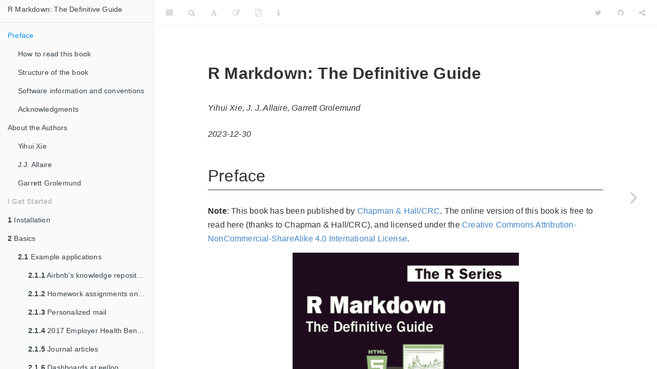

--- FILE ---
content_type: text/html; charset=utf-8
request_url: https://bookdown.org/yihui/rmarkdown/
body_size: 71411
content:
<!DOCTYPE html>
<html lang="" xml:lang="">
<head>

  <meta charset="utf-8" />
  <meta http-equiv="X-UA-Compatible" content="IE=edge" />
  <title>R Markdown: The Definitive Guide</title>
  <meta name="description" content="The first official book authored by the core R Markdown developers that provides a comprehensive and accurate reference to the R Markdown ecosystem. With R Markdown, you can easily create reproducible data analysis reports, presentations, dashboards, interactive applications, books, dissertations, websites, and journal articles, while enjoying the simplicity of Markdown and the great power of R and other languages." />
  <meta name="generator" content="bookdown 0.37 and GitBook 2.6.7" />

  <meta property="og:title" content="R Markdown: The Definitive Guide" />
  <meta property="og:type" content="book" />
  <meta property="og:image" content="https://bookdown.org/yihui/rmarkdown//images/cover.png" />
  <meta property="og:description" content="The first official book authored by the core R Markdown developers that provides a comprehensive and accurate reference to the R Markdown ecosystem. With R Markdown, you can easily create reproducible data analysis reports, presentations, dashboards, interactive applications, books, dissertations, websites, and journal articles, while enjoying the simplicity of Markdown and the great power of R and other languages." />
  <meta name="github-repo" content="rstudio/rmarkdown-book" />

  <meta name="twitter:card" content="summary" />
  <meta name="twitter:title" content="R Markdown: The Definitive Guide" />
  
  <meta name="twitter:description" content="The first official book authored by the core R Markdown developers that provides a comprehensive and accurate reference to the R Markdown ecosystem. With R Markdown, you can easily create reproducible data analysis reports, presentations, dashboards, interactive applications, books, dissertations, websites, and journal articles, while enjoying the simplicity of Markdown and the great power of R and other languages." />
  <meta name="twitter:image" content="https://bookdown.org/yihui/rmarkdown//images/cover.png" />

<meta name="author" content="Yihui Xie, J. J. Allaire, Garrett Grolemund" />


<meta name="date" content="2023-12-30" />

  <meta name="viewport" content="width=device-width, initial-scale=1" />
  <meta name="apple-mobile-web-app-capable" content="yes" />
  <meta name="apple-mobile-web-app-status-bar-style" content="black" />
  
  

<link rel="next" href="how-to-read-this-book.html"/>
<script src="libs/jquery/jquery-3.6.0.min.js"></script>
<script src="https://cdn.jsdelivr.net/npm/fuse.js@6.4.6/dist/fuse.min.js"></script>
<link href="libs/gitbook/css/style.css" rel="stylesheet" />
<link href="libs/gitbook/css/plugin-table.css" rel="stylesheet" />
<link href="libs/gitbook/css/plugin-bookdown.css" rel="stylesheet" />
<link href="libs/gitbook/css/plugin-highlight.css" rel="stylesheet" />
<link href="libs/gitbook/css/plugin-search.css" rel="stylesheet" />
<link href="libs/gitbook/css/plugin-fontsettings.css" rel="stylesheet" />
<link href="libs/gitbook/css/plugin-clipboard.css" rel="stylesheet" />








<link href="libs/anchor-sections/anchor-sections.css" rel="stylesheet" />
<link href="libs/anchor-sections/anchor-sections-hash.css" rel="stylesheet" />
<script src="libs/anchor-sections/anchor-sections.js"></script>
<script src="libs/htmlwidgets/htmlwidgets.js"></script>
<script src="libs/sigma/sigma.min.js"></script>
<script src="libs/sigma/plugins/sigma.parsers.gexf.min.js"></script>
<script src="libs/sigma-binding/sigma.js"></script>


<style type="text/css">
pre > code.sourceCode { white-space: pre; position: relative; }
pre > code.sourceCode > span { display: inline-block; line-height: 1.25; }
pre > code.sourceCode > span:empty { height: 1.2em; }
.sourceCode { overflow: visible; }
code.sourceCode > span { color: inherit; text-decoration: inherit; }
pre.sourceCode { margin: 0; }
@media screen {
div.sourceCode { overflow: auto; }
}
@media print {
pre > code.sourceCode { white-space: pre-wrap; }
pre > code.sourceCode > span { text-indent: -5em; padding-left: 5em; }
}
pre.numberSource code
  { counter-reset: source-line 0; }
pre.numberSource code > span
  { position: relative; left: -4em; counter-increment: source-line; }
pre.numberSource code > span > a:first-child::before
  { content: counter(source-line);
    position: relative; left: -1em; text-align: right; vertical-align: baseline;
    border: none; display: inline-block;
    -webkit-touch-callout: none; -webkit-user-select: none;
    -khtml-user-select: none; -moz-user-select: none;
    -ms-user-select: none; user-select: none;
    padding: 0 4px; width: 4em;
    color: #aaaaaa;
  }
pre.numberSource { margin-left: 3em; border-left: 1px solid #aaaaaa;  padding-left: 4px; }
div.sourceCode
  {   }
@media screen {
pre > code.sourceCode > span > a:first-child::before { text-decoration: underline; }
}
code span.al { color: #ff0000; font-weight: bold; } /* Alert */
code span.an { color: #60a0b0; font-weight: bold; font-style: italic; } /* Annotation */
code span.at { color: #7d9029; } /* Attribute */
code span.bn { color: #40a070; } /* BaseN */
code span.bu { } /* BuiltIn */
code span.cf { color: #007020; font-weight: bold; } /* ControlFlow */
code span.ch { color: #4070a0; } /* Char */
code span.cn { color: #880000; } /* Constant */
code span.co { color: #60a0b0; font-style: italic; } /* Comment */
code span.cv { color: #60a0b0; font-weight: bold; font-style: italic; } /* CommentVar */
code span.do { color: #ba2121; font-style: italic; } /* Documentation */
code span.dt { color: #902000; } /* DataType */
code span.dv { color: #40a070; } /* DecVal */
code span.er { color: #ff0000; font-weight: bold; } /* Error */
code span.ex { } /* Extension */
code span.fl { color: #40a070; } /* Float */
code span.fu { color: #06287e; } /* Function */
code span.im { } /* Import */
code span.in { color: #60a0b0; font-weight: bold; font-style: italic; } /* Information */
code span.kw { color: #007020; font-weight: bold; } /* Keyword */
code span.op { color: #666666; } /* Operator */
code span.ot { color: #007020; } /* Other */
code span.pp { color: #bc7a00; } /* Preprocessor */
code span.sc { color: #4070a0; } /* SpecialChar */
code span.ss { color: #bb6688; } /* SpecialString */
code span.st { color: #4070a0; } /* String */
code span.va { color: #19177c; } /* Variable */
code span.vs { color: #4070a0; } /* VerbatimString */
code span.wa { color: #60a0b0; font-weight: bold; font-style: italic; } /* Warning */
</style>

<style type="text/css">
  
  div.hanging-indent{margin-left: 1.5em; text-indent: -1.5em;}
</style>
<style type="text/css">
/* Used with Pandoc 2.11+ new --citeproc when CSL is used */
div.csl-bib-body { }
div.csl-entry {
  clear: both;
}
.hanging div.csl-entry {
  margin-left:2em;
  text-indent:-2em;
}
div.csl-left-margin {
  min-width:2em;
  float:left;
}
div.csl-right-inline {
  margin-left:2em;
  padding-left:1em;
}
div.csl-indent {
  margin-left: 2em;
}
</style>

<link rel="stylesheet" href="css/style.css" type="text/css" />
</head>

<body>



  <div class="book without-animation with-summary font-size-2 font-family-1" data-basepath=".">

    <div class="book-summary">
      <nav role="navigation">

<ul class="summary">
<li><a href="./">R Markdown: The Definitive Guide</a></li>

<li class="divider"></li>
<li class="chapter" data-level="" data-path="index.html"><a href="index.html"><i class="fa fa-check"></i>Preface</a>
<ul>
<li class="chapter" data-level="" data-path="how-to-read-this-book.html"><a href="how-to-read-this-book.html"><i class="fa fa-check"></i>How to read this book</a></li>
<li class="chapter" data-level="" data-path="structure-of-the-book.html"><a href="structure-of-the-book.html"><i class="fa fa-check"></i>Structure of the book</a></li>
<li class="chapter" data-level="" data-path="software-info.html"><a href="software-info.html"><i class="fa fa-check"></i>Software information and conventions</a></li>
<li class="chapter" data-level="" data-path="acknowledgments.html"><a href="acknowledgments.html"><i class="fa fa-check"></i>Acknowledgments</a></li>
</ul></li>
<li class="chapter" data-level="" data-path="author.html"><a href="author.html"><i class="fa fa-check"></i>About the Authors</a>
<ul>
<li class="chapter" data-level="" data-path="yihui-xie.html"><a href="yihui-xie.html"><i class="fa fa-check"></i>Yihui Xie</a></li>
<li class="chapter" data-level="" data-path="j.j.-allaire.html"><a href="j.j.-allaire.html"><i class="fa fa-check"></i>J.J. Allaire</a></li>
<li class="chapter" data-level="" data-path="garrett-grolemund.html"><a href="garrett-grolemund.html"><i class="fa fa-check"></i>Garrett Grolemund</a></li>
</ul></li>
<li class="part"><span><b>I Get Started</b></span></li>
<li class="chapter" data-level="1" data-path="installation.html"><a href="installation.html"><i class="fa fa-check"></i><b>1</b> Installation</a></li>
<li class="chapter" data-level="2" data-path="basics.html"><a href="basics.html"><i class="fa fa-check"></i><b>2</b> Basics</a>
<ul>
<li class="chapter" data-level="2.1" data-path="basics-examples.html"><a href="basics-examples.html"><i class="fa fa-check"></i><b>2.1</b> Example applications</a>
<ul>
<li class="chapter" data-level="2.1.1" data-path="basics-examples.html"><a href="basics-examples.html#airbnbs-knowledge-repository"><i class="fa fa-check"></i><b>2.1.1</b> Airbnb’s knowledge repository</a></li>
<li class="chapter" data-level="2.1.2" data-path="basics-examples.html"><a href="basics-examples.html#homework-assignments-on-rpubs"><i class="fa fa-check"></i><b>2.1.2</b> Homework assignments on RPubs</a></li>
<li class="chapter" data-level="2.1.3" data-path="basics-examples.html"><a href="basics-examples.html#personalized-mail"><i class="fa fa-check"></i><b>2.1.3</b> Personalized mail</a></li>
<li class="chapter" data-level="2.1.4" data-path="basics-examples.html"><a href="basics-examples.html#employer-health-benefits-survey"><i class="fa fa-check"></i><b>2.1.4</b> 2017 Employer Health Benefits Survey</a></li>
<li class="chapter" data-level="2.1.5" data-path="basics-examples.html"><a href="basics-examples.html#examples-journal"><i class="fa fa-check"></i><b>2.1.5</b> Journal articles</a></li>
<li class="chapter" data-level="2.1.6" data-path="basics-examples.html"><a href="basics-examples.html#dashboards-at-eelloo"><i class="fa fa-check"></i><b>2.1.6</b> Dashboards at eelloo</a></li>
<li class="chapter" data-level="2.1.7" data-path="basics-examples.html"><a href="basics-examples.html#examples-books"><i class="fa fa-check"></i><b>2.1.7</b> Books</a></li>
<li class="chapter" data-level="2.1.8" data-path="basics-examples.html"><a href="basics-examples.html#examples-websites"><i class="fa fa-check"></i><b>2.1.8</b> Websites</a></li>
</ul></li>
<li class="chapter" data-level="2.2" data-path="compile.html"><a href="compile.html"><i class="fa fa-check"></i><b>2.2</b> Compile an R Markdown document</a></li>
<li class="chapter" data-level="2.3" data-path="cheat-sheets.html"><a href="cheat-sheets.html"><i class="fa fa-check"></i><b>2.3</b> Cheat sheets</a></li>
<li class="chapter" data-level="2.4" data-path="output-formats.html"><a href="output-formats.html"><i class="fa fa-check"></i><b>2.4</b> Output formats</a></li>
<li class="chapter" data-level="2.5" data-path="markdown-syntax.html"><a href="markdown-syntax.html"><i class="fa fa-check"></i><b>2.5</b> Markdown syntax</a>
<ul>
<li class="chapter" data-level="2.5.1" data-path="markdown-syntax.html"><a href="markdown-syntax.html#inline-formatting"><i class="fa fa-check"></i><b>2.5.1</b> Inline formatting</a></li>
<li class="chapter" data-level="2.5.2" data-path="markdown-syntax.html"><a href="markdown-syntax.html#block-level-elements"><i class="fa fa-check"></i><b>2.5.2</b> Block-level elements</a></li>
<li class="chapter" data-level="2.5.3" data-path="markdown-syntax.html"><a href="markdown-syntax.html#math-expressions"><i class="fa fa-check"></i><b>2.5.3</b> Math expressions</a></li>
</ul></li>
<li class="chapter" data-level="2.6" data-path="r-code.html"><a href="r-code.html"><i class="fa fa-check"></i><b>2.6</b> R code chunks and inline R code</a>
<ul>
<li class="chapter" data-level="2.6.1" data-path="r-code.html"><a href="r-code.html#figures"><i class="fa fa-check"></i><b>2.6.1</b> Figures</a></li>
<li class="chapter" data-level="2.6.2" data-path="r-code.html"><a href="r-code.html#tables"><i class="fa fa-check"></i><b>2.6.2</b> Tables</a></li>
</ul></li>
<li class="chapter" data-level="2.7" data-path="language-engines.html"><a href="language-engines.html"><i class="fa fa-check"></i><b>2.7</b> Other language engines</a>
<ul>
<li class="chapter" data-level="2.7.1" data-path="language-engines.html"><a href="language-engines.html#python"><i class="fa fa-check"></i><b>2.7.1</b> Python</a></li>
<li class="chapter" data-level="2.7.2" data-path="language-engines.html"><a href="language-engines.html#shell-scripts"><i class="fa fa-check"></i><b>2.7.2</b> Shell scripts</a></li>
<li class="chapter" data-level="2.7.3" data-path="language-engines.html"><a href="language-engines.html#sql"><i class="fa fa-check"></i><b>2.7.3</b> SQL</a></li>
<li class="chapter" data-level="2.7.4" data-path="language-engines.html"><a href="language-engines.html#rcpp"><i class="fa fa-check"></i><b>2.7.4</b> Rcpp</a></li>
<li class="chapter" data-level="2.7.5" data-path="language-engines.html"><a href="language-engines.html#stan"><i class="fa fa-check"></i><b>2.7.5</b> Stan</a></li>
<li class="chapter" data-level="2.7.6" data-path="language-engines.html"><a href="language-engines.html#javascript-and-css"><i class="fa fa-check"></i><b>2.7.6</b> JavaScript and CSS</a></li>
<li class="chapter" data-level="2.7.7" data-path="language-engines.html"><a href="language-engines.html#julia"><i class="fa fa-check"></i><b>2.7.7</b> Julia</a></li>
<li class="chapter" data-level="2.7.8" data-path="language-engines.html"><a href="language-engines.html#c-and-fortran"><i class="fa fa-check"></i><b>2.7.8</b> C and Fortran</a></li>
</ul></li>
<li class="chapter" data-level="2.8" data-path="interactive-documents.html"><a href="interactive-documents.html"><i class="fa fa-check"></i><b>2.8</b> Interactive documents</a>
<ul>
<li class="chapter" data-level="2.8.1" data-path="interactive-documents.html"><a href="interactive-documents.html#intro-widgets"><i class="fa fa-check"></i><b>2.8.1</b> HTML widgets</a></li>
<li class="chapter" data-level="2.8.2" data-path="interactive-documents.html"><a href="interactive-documents.html#intro-shiny"><i class="fa fa-check"></i><b>2.8.2</b> Shiny documents</a></li>
</ul></li>
</ul></li>
<li class="part"><span><b>II Output Formats</b></span></li>
<li class="chapter" data-level="3" data-path="documents.html"><a href="documents.html"><i class="fa fa-check"></i><b>3</b> Documents</a>
<ul>
<li class="chapter" data-level="3.1" data-path="html-document.html"><a href="html-document.html"><i class="fa fa-check"></i><b>3.1</b> HTML document</a>
<ul>
<li class="chapter" data-level="3.1.1" data-path="html-document.html"><a href="html-document.html#table-of-contents"><i class="fa fa-check"></i><b>3.1.1</b> Table of contents</a></li>
<li class="chapter" data-level="3.1.2" data-path="html-document.html"><a href="html-document.html#section-numbering"><i class="fa fa-check"></i><b>3.1.2</b> Section numbering</a></li>
<li class="chapter" data-level="3.1.3" data-path="html-document.html"><a href="html-document.html#tabbed-sections"><i class="fa fa-check"></i><b>3.1.3</b> Tabbed sections</a></li>
<li class="chapter" data-level="3.1.4" data-path="html-document.html"><a href="html-document.html#appearance-and-style"><i class="fa fa-check"></i><b>3.1.4</b> Appearance and style</a></li>
<li class="chapter" data-level="3.1.5" data-path="html-document.html"><a href="html-document.html#figure-options"><i class="fa fa-check"></i><b>3.1.5</b> Figure options</a></li>
<li class="chapter" data-level="3.1.6" data-path="html-document.html"><a href="html-document.html#data-frame-printing"><i class="fa fa-check"></i><b>3.1.6</b> Data frame printing</a></li>
<li class="chapter" data-level="3.1.7" data-path="html-document.html"><a href="html-document.html#code-folding"><i class="fa fa-check"></i><b>3.1.7</b> Code folding</a></li>
<li class="chapter" data-level="3.1.8" data-path="html-document.html"><a href="html-document.html#mathjax-equations"><i class="fa fa-check"></i><b>3.1.8</b> MathJax equations</a></li>
<li class="chapter" data-level="3.1.9" data-path="html-document.html"><a href="html-document.html#document-dependencies"><i class="fa fa-check"></i><b>3.1.9</b> Document dependencies</a></li>
<li class="chapter" data-level="3.1.10" data-path="html-document.html"><a href="html-document.html#advanced-customization"><i class="fa fa-check"></i><b>3.1.10</b> Advanced customization</a></li>
<li class="chapter" data-level="3.1.11" data-path="html-document.html"><a href="html-document.html#shared-options"><i class="fa fa-check"></i><b>3.1.11</b> Shared options</a></li>
<li class="chapter" data-level="3.1.12" data-path="html-document.html"><a href="html-document.html#html-fragments"><i class="fa fa-check"></i><b>3.1.12</b> HTML fragments</a></li>
</ul></li>
<li class="chapter" data-level="3.2" data-path="notebook.html"><a href="notebook.html"><i class="fa fa-check"></i><b>3.2</b> Notebook</a>
<ul>
<li class="chapter" data-level="3.2.1" data-path="notebook.html"><a href="notebook.html#using-notebooks"><i class="fa fa-check"></i><b>3.2.1</b> Using Notebooks</a></li>
<li class="chapter" data-level="3.2.2" data-path="notebook.html"><a href="notebook.html#saving-and-sharing"><i class="fa fa-check"></i><b>3.2.2</b> Saving and sharing</a></li>
<li class="chapter" data-level="3.2.3" data-path="notebook.html"><a href="notebook.html#notebook-format"><i class="fa fa-check"></i><b>3.2.3</b> Notebook format</a></li>
</ul></li>
<li class="chapter" data-level="3.3" data-path="pdf-document.html"><a href="pdf-document.html"><i class="fa fa-check"></i><b>3.3</b> PDF document</a>
<ul>
<li class="chapter" data-level="3.3.1" data-path="pdf-document.html"><a href="pdf-document.html#table-of-contents-1"><i class="fa fa-check"></i><b>3.3.1</b> Table of contents</a></li>
<li class="chapter" data-level="3.3.2" data-path="pdf-document.html"><a href="pdf-document.html#figure-options-1"><i class="fa fa-check"></i><b>3.3.2</b> Figure options</a></li>
<li class="chapter" data-level="3.3.3" data-path="pdf-document.html"><a href="pdf-document.html#data-frame-printing-1"><i class="fa fa-check"></i><b>3.3.3</b> Data frame printing</a></li>
<li class="chapter" data-level="3.3.4" data-path="pdf-document.html"><a href="pdf-document.html#syntax-highlighting"><i class="fa fa-check"></i><b>3.3.4</b> Syntax highlighting</a></li>
<li class="chapter" data-level="3.3.5" data-path="pdf-document.html"><a href="pdf-document.html#latex-options"><i class="fa fa-check"></i><b>3.3.5</b> LaTeX options</a></li>
<li class="chapter" data-level="3.3.6" data-path="pdf-document.html"><a href="pdf-document.html#latex-packages-for-citations"><i class="fa fa-check"></i><b>3.3.6</b> LaTeX packages for citations</a></li>
<li class="chapter" data-level="3.3.7" data-path="pdf-document.html"><a href="pdf-document.html#advanced-customization-1"><i class="fa fa-check"></i><b>3.3.7</b> Advanced customization</a></li>
<li class="chapter" data-level="3.3.8" data-path="pdf-document.html"><a href="pdf-document.html#other-features"><i class="fa fa-check"></i><b>3.3.8</b> Other features</a></li>
</ul></li>
<li class="chapter" data-level="3.4" data-path="word-document.html"><a href="word-document.html"><i class="fa fa-check"></i><b>3.4</b> Word document</a>
<ul>
<li class="chapter" data-level="3.4.1" data-path="word-document.html"><a href="word-document.html#other-features-1"><i class="fa fa-check"></i><b>3.4.1</b> Other features</a></li>
</ul></li>
<li class="chapter" data-level="3.5" data-path="opendocument-text-document.html"><a href="opendocument-text-document.html"><i class="fa fa-check"></i><b>3.5</b> OpenDocument Text document</a>
<ul>
<li class="chapter" data-level="3.5.1" data-path="opendocument-text-document.html"><a href="opendocument-text-document.html#other-features-2"><i class="fa fa-check"></i><b>3.5.1</b> Other features</a></li>
</ul></li>
<li class="chapter" data-level="3.6" data-path="rich-text-format-document.html"><a href="rich-text-format-document.html"><i class="fa fa-check"></i><b>3.6</b> Rich Text Format document</a>
<ul>
<li class="chapter" data-level="3.6.1" data-path="rich-text-format-document.html"><a href="rich-text-format-document.html#other-features-3"><i class="fa fa-check"></i><b>3.6.1</b> Other features</a></li>
</ul></li>
<li class="chapter" data-level="3.7" data-path="markdown-document.html"><a href="markdown-document.html"><i class="fa fa-check"></i><b>3.7</b> Markdown document</a>
<ul>
<li class="chapter" data-level="3.7.1" data-path="markdown-document.html"><a href="markdown-document.html#markdown-variants"><i class="fa fa-check"></i><b>3.7.1</b> Markdown variants</a></li>
<li class="chapter" data-level="3.7.2" data-path="markdown-document.html"><a href="markdown-document.html#other-features-4"><i class="fa fa-check"></i><b>3.7.2</b> Other features</a></li>
</ul></li>
<li class="chapter" data-level="3.8" data-path="r-package-vignette.html"><a href="r-package-vignette.html"><i class="fa fa-check"></i><b>3.8</b> R package vignette</a></li>
</ul></li>
<li class="chapter" data-level="4" data-path="presentations.html"><a href="presentations.html"><i class="fa fa-check"></i><b>4</b> Presentations</a>
<ul>
<li class="chapter" data-level="4.1" data-path="ioslides-presentation.html"><a href="ioslides-presentation.html"><i class="fa fa-check"></i><b>4.1</b> ioslides presentation</a>
<ul>
<li class="chapter" data-level="4.1.1" data-path="ioslides-presentation.html"><a href="ioslides-presentation.html#display-modes"><i class="fa fa-check"></i><b>4.1.1</b> Display modes</a></li>
<li class="chapter" data-level="4.1.2" data-path="ioslides-presentation.html"><a href="ioslides-presentation.html#incremental-bullets"><i class="fa fa-check"></i><b>4.1.2</b> Incremental bullets</a></li>
<li class="chapter" data-level="4.1.3" data-path="ioslides-presentation.html"><a href="ioslides-presentation.html#visual-appearance"><i class="fa fa-check"></i><b>4.1.3</b> Visual appearance</a></li>
<li class="chapter" data-level="4.1.4" data-path="ioslides-presentation.html"><a href="ioslides-presentation.html#code-highlighting"><i class="fa fa-check"></i><b>4.1.4</b> Code highlighting</a></li>
<li class="chapter" data-level="4.1.5" data-path="ioslides-presentation.html"><a href="ioslides-presentation.html#adding-a-logo"><i class="fa fa-check"></i><b>4.1.5</b> Adding a logo</a></li>
<li class="chapter" data-level="4.1.6" data-path="ioslides-presentation.html"><a href="ioslides-presentation.html#tables-1"><i class="fa fa-check"></i><b>4.1.6</b> Tables</a></li>
<li class="chapter" data-level="4.1.7" data-path="ioslides-presentation.html"><a href="ioslides-presentation.html#advanced-layout"><i class="fa fa-check"></i><b>4.1.7</b> Advanced layout</a></li>
<li class="chapter" data-level="4.1.8" data-path="ioslides-presentation.html"><a href="ioslides-presentation.html#text-color"><i class="fa fa-check"></i><b>4.1.8</b> Text color</a></li>
<li class="chapter" data-level="4.1.9" data-path="ioslides-presentation.html"><a href="ioslides-presentation.html#presenter-mode"><i class="fa fa-check"></i><b>4.1.9</b> Presenter mode</a></li>
<li class="chapter" data-level="4.1.10" data-path="ioslides-presentation.html"><a href="ioslides-presentation.html#printing-and-pdf-output"><i class="fa fa-check"></i><b>4.1.10</b> Printing and PDF output</a></li>
<li class="chapter" data-level="4.1.11" data-path="ioslides-presentation.html"><a href="ioslides-presentation.html#custom-templates-2"><i class="fa fa-check"></i><b>4.1.11</b> Custom templates</a></li>
<li class="chapter" data-level="4.1.12" data-path="ioslides-presentation.html"><a href="ioslides-presentation.html#other-features-5"><i class="fa fa-check"></i><b>4.1.12</b> Other features</a></li>
</ul></li>
<li class="chapter" data-level="4.2" data-path="slidy-presentation.html"><a href="slidy-presentation.html"><i class="fa fa-check"></i><b>4.2</b> Slidy presentation</a>
<ul>
<li class="chapter" data-level="4.2.1" data-path="slidy-presentation.html"><a href="slidy-presentation.html#display-modes-1"><i class="fa fa-check"></i><b>4.2.1</b> Display modes</a></li>
<li class="chapter" data-level="4.2.2" data-path="slidy-presentation.html"><a href="slidy-presentation.html#text-size"><i class="fa fa-check"></i><b>4.2.2</b> Text size</a></li>
<li class="chapter" data-level="4.2.3" data-path="slidy-presentation.html"><a href="slidy-presentation.html#footer-elements"><i class="fa fa-check"></i><b>4.2.3</b> Footer elements</a></li>
<li class="chapter" data-level="4.2.4" data-path="slidy-presentation.html"><a href="slidy-presentation.html#other-features-6"><i class="fa fa-check"></i><b>4.2.4</b> Other features</a></li>
</ul></li>
<li class="chapter" data-level="4.3" data-path="beamer-presentation.html"><a href="beamer-presentation.html"><i class="fa fa-check"></i><b>4.3</b> Beamer presentation</a>
<ul>
<li class="chapter" data-level="4.3.1" data-path="beamer-presentation.html"><a href="beamer-presentation.html#themes"><i class="fa fa-check"></i><b>4.3.1</b> Themes</a></li>
<li class="chapter" data-level="4.3.2" data-path="beamer-presentation.html"><a href="beamer-presentation.html#slide-level"><i class="fa fa-check"></i><b>4.3.2</b> Slide level</a></li>
<li class="chapter" data-level="4.3.3" data-path="beamer-presentation.html"><a href="beamer-presentation.html#other-features-7"><i class="fa fa-check"></i><b>4.3.3</b> Other features</a></li>
</ul></li>
<li class="chapter" data-level="4.4" data-path="powerpoint-presentation.html"><a href="powerpoint-presentation.html"><i class="fa fa-check"></i><b>4.4</b> PowerPoint presentation</a>
<ul>
<li class="chapter" data-level="4.4.1" data-path="powerpoint-presentation.html"><a href="powerpoint-presentation.html#ppt-templates"><i class="fa fa-check"></i><b>4.4.1</b> Custom templates</a></li>
<li class="chapter" data-level="4.4.2" data-path="powerpoint-presentation.html"><a href="powerpoint-presentation.html#other-features-8"><i class="fa fa-check"></i><b>4.4.2</b> Other features</a></li>
</ul></li>
</ul></li>
<li class="part"><span><b>III Extensions</b></span></li>
<li class="chapter" data-level="5" data-path="dashboards.html"><a href="dashboards.html"><i class="fa fa-check"></i><b>5</b> Dashboards</a>
<ul>
<li class="chapter" data-level="5.1" data-path="layout.html"><a href="layout.html"><i class="fa fa-check"></i><b>5.1</b> Layout</a>
<ul>
<li class="chapter" data-level="5.1.1" data-path="layout.html"><a href="layout.html#row-based-layouts"><i class="fa fa-check"></i><b>5.1.1</b> Row-based layouts</a></li>
<li class="chapter" data-level="5.1.2" data-path="layout.html"><a href="layout.html#attributes-on-sections"><i class="fa fa-check"></i><b>5.1.2</b> Attributes on sections</a></li>
<li class="chapter" data-level="5.1.3" data-path="layout.html"><a href="layout.html#multiple-pages"><i class="fa fa-check"></i><b>5.1.3</b> Multiple pages</a></li>
<li class="chapter" data-level="5.1.4" data-path="layout.html"><a href="layout.html#story-boards"><i class="fa fa-check"></i><b>5.1.4</b> Story boards</a></li>
</ul></li>
<li class="chapter" data-level="5.2" data-path="dashboard-components.html"><a href="dashboard-components.html"><i class="fa fa-check"></i><b>5.2</b> Components</a>
<ul>
<li class="chapter" data-level="5.2.1" data-path="dashboard-components.html"><a href="dashboard-components.html#value-boxes"><i class="fa fa-check"></i><b>5.2.1</b> Value boxes</a></li>
<li class="chapter" data-level="5.2.2" data-path="dashboard-components.html"><a href="dashboard-components.html#gauges"><i class="fa fa-check"></i><b>5.2.2</b> Gauges</a></li>
<li class="chapter" data-level="5.2.3" data-path="dashboard-components.html"><a href="dashboard-components.html#text-annotations"><i class="fa fa-check"></i><b>5.2.3</b> Text annotations</a></li>
<li class="chapter" data-level="5.2.4" data-path="dashboard-components.html"><a href="dashboard-components.html#navigation-bar"><i class="fa fa-check"></i><b>5.2.4</b> Navigation bar</a></li>
</ul></li>
<li class="chapter" data-level="5.3" data-path="shiny.html"><a href="shiny.html"><i class="fa fa-check"></i><b>5.3</b> Shiny</a>
<ul>
<li class="chapter" data-level="5.3.1" data-path="shiny.html"><a href="shiny.html#getting-started"><i class="fa fa-check"></i><b>5.3.1</b> Getting started</a></li>
<li class="chapter" data-level="5.3.2" data-path="shiny.html"><a href="shiny.html#a-shiny-dashboard-example"><i class="fa fa-check"></i><b>5.3.2</b> A Shiny dashboard example</a></li>
<li class="chapter" data-level="5.3.3" data-path="shiny.html"><a href="shiny.html#input-sidebar"><i class="fa fa-check"></i><b>5.3.3</b> Input sidebar</a></li>
<li class="chapter" data-level="5.3.4" data-path="shiny.html"><a href="shiny.html#learning-more"><i class="fa fa-check"></i><b>5.3.4</b> Learning more</a></li>
</ul></li>
</ul></li>
<li class="chapter" data-level="6" data-path="tufte-handouts.html"><a href="tufte-handouts.html"><i class="fa fa-check"></i><b>6</b> Tufte Handouts</a>
<ul>
<li class="chapter" data-level="6.1" data-path="tufte-headings.html"><a href="tufte-headings.html"><i class="fa fa-check"></i><b>6.1</b> Headings</a></li>
<li class="chapter" data-level="6.2" data-path="tufte-figures.html"><a href="tufte-figures.html"><i class="fa fa-check"></i><b>6.2</b> Figures</a>
<ul>
<li class="chapter" data-level="6.2.1" data-path="tufte-figures.html"><a href="tufte-figures.html#margin-figures"><i class="fa fa-check"></i><b>6.2.1</b> Margin figures</a></li>
<li class="chapter" data-level="6.2.2" data-path="tufte-figures.html"><a href="tufte-figures.html#arbitrary-margin-content"><i class="fa fa-check"></i><b>6.2.2</b> Arbitrary margin content</a></li>
<li class="chapter" data-level="6.2.3" data-path="tufte-figures.html"><a href="tufte-figures.html#full-width-figures"><i class="fa fa-check"></i><b>6.2.3</b> Full-width figures</a></li>
<li class="chapter" data-level="6.2.4" data-path="tufte-figures.html"><a href="tufte-figures.html#main-column-figures"><i class="fa fa-check"></i><b>6.2.4</b> Main column figures</a></li>
</ul></li>
<li class="chapter" data-level="6.3" data-path="tufte-sidenotes.html"><a href="tufte-sidenotes.html"><i class="fa fa-check"></i><b>6.3</b> Sidenotes</a></li>
<li class="chapter" data-level="6.4" data-path="tufte-references.html"><a href="tufte-references.html"><i class="fa fa-check"></i><b>6.4</b> References</a></li>
<li class="chapter" data-level="6.5" data-path="tufte-tables.html"><a href="tufte-tables.html"><i class="fa fa-check"></i><b>6.5</b> Tables</a></li>
<li class="chapter" data-level="6.6" data-path="tufte-quotes.html"><a href="tufte-quotes.html"><i class="fa fa-check"></i><b>6.6</b> Block quotes</a></li>
<li class="chapter" data-level="6.7" data-path="tufte-responsiveness.html"><a href="tufte-responsiveness.html"><i class="fa fa-check"></i><b>6.7</b> Responsiveness</a></li>
<li class="chapter" data-level="6.8" data-path="tufte-sans.html"><a href="tufte-sans.html"><i class="fa fa-check"></i><b>6.8</b> Sans-serif fonts and epigraphs</a></li>
<li class="chapter" data-level="6.9" data-path="tufte-css.html"><a href="tufte-css.html"><i class="fa fa-check"></i><b>6.9</b> Customize CSS styles</a></li>
</ul></li>
<li class="chapter" data-level="7" data-path="xaringan.html"><a href="xaringan.html"><i class="fa fa-check"></i><b>7</b> xaringan Presentations</a>
<ul>
<li class="chapter" data-level="7.1" data-path="xaringan-start.html"><a href="xaringan-start.html"><i class="fa fa-check"></i><b>7.1</b> Get started</a></li>
<li class="chapter" data-level="7.2" data-path="xaringan-key.html"><a href="xaringan-key.html"><i class="fa fa-check"></i><b>7.2</b> Keyboard shortcuts</a></li>
<li class="chapter" data-level="7.3" data-path="xaringan-format.html"><a href="xaringan-format.html"><i class="fa fa-check"></i><b>7.3</b> Slide formatting</a>
<ul>
<li class="chapter" data-level="7.3.1" data-path="xaringan-format.html"><a href="xaringan-format.html#slides-and-properties"><i class="fa fa-check"></i><b>7.3.1</b> Slides and properties</a></li>
<li class="chapter" data-level="7.3.2" data-path="xaringan-format.html"><a href="xaringan-format.html#the-title-slide"><i class="fa fa-check"></i><b>7.3.2</b> The title slide</a></li>
<li class="chapter" data-level="7.3.3" data-path="xaringan-format.html"><a href="xaringan-format.html#content-classes"><i class="fa fa-check"></i><b>7.3.3</b> Content classes</a></li>
<li class="chapter" data-level="7.3.4" data-path="xaringan-format.html"><a href="xaringan-format.html#incremental-slides"><i class="fa fa-check"></i><b>7.3.4</b> Incremental slides</a></li>
<li class="chapter" data-level="7.3.5" data-path="xaringan-format.html"><a href="xaringan-format.html#xaringan-notes"><i class="fa fa-check"></i><b>7.3.5</b> Presenter notes</a></li>
<li class="chapter" data-level="7.3.6" data-path="xaringan-format.html"><a href="xaringan-format.html#yolo-true"><i class="fa fa-check"></i><b>7.3.6</b> yolo: true</a></li>
</ul></li>
<li class="chapter" data-level="7.4" data-path="xaringan-preview.html"><a href="xaringan-preview.html"><i class="fa fa-check"></i><b>7.4</b> Build and preview slides</a></li>
<li class="chapter" data-level="7.5" data-path="css-and-themes.html"><a href="css-and-themes.html"><i class="fa fa-check"></i><b>7.5</b> CSS and themes</a></li>
<li class="chapter" data-level="7.6" data-path="some-tips.html"><a href="some-tips.html"><i class="fa fa-check"></i><b>7.6</b> Some tips</a>
<ul>
<li class="chapter" data-level="7.6.1" data-path="some-tips.html"><a href="some-tips.html#autoplay-slides"><i class="fa fa-check"></i><b>7.6.1</b> Autoplay slides</a></li>
<li class="chapter" data-level="7.6.2" data-path="some-tips.html"><a href="some-tips.html#countdown-timer"><i class="fa fa-check"></i><b>7.6.2</b> Countdown timer</a></li>
<li class="chapter" data-level="7.6.3" data-path="some-tips.html"><a href="some-tips.html#highlight-code-lines"><i class="fa fa-check"></i><b>7.6.3</b> Highlight code lines</a></li>
<li class="chapter" data-level="7.6.4" data-path="some-tips.html"><a href="some-tips.html#working-offline"><i class="fa fa-check"></i><b>7.6.4</b> Working offline</a></li>
<li class="chapter" data-level="7.6.5" data-path="some-tips.html"><a href="some-tips.html#macros"><i class="fa fa-check"></i><b>7.6.5</b> Macros</a></li>
<li class="chapter" data-level="7.6.6" data-path="some-tips.html"><a href="some-tips.html#disadvantages"><i class="fa fa-check"></i><b>7.6.6</b> Disadvantages</a></li>
</ul></li>
</ul></li>
<li class="chapter" data-level="8" data-path="revealjs.html"><a href="revealjs.html"><i class="fa fa-check"></i><b>8</b> reveal.js Presentations</a>
<ul>
<li class="chapter" data-level="8.1" data-path="display-modes-2.html"><a href="display-modes-2.html"><i class="fa fa-check"></i><b>8.1</b> Display modes</a></li>
<li class="chapter" data-level="8.2" data-path="appearance-and-style-1.html"><a href="appearance-and-style-1.html"><i class="fa fa-check"></i><b>8.2</b> Appearance and style</a>
<ul>
<li class="chapter" data-level="8.2.1" data-path="appearance-and-style-1.html"><a href="appearance-and-style-1.html#smaller-text"><i class="fa fa-check"></i><b>8.2.1</b> Smaller text</a></li>
</ul></li>
<li class="chapter" data-level="8.3" data-path="slide-transitions.html"><a href="slide-transitions.html"><i class="fa fa-check"></i><b>8.3</b> Slide transitions</a></li>
<li class="chapter" data-level="8.4" data-path="slide-backgrounds.html"><a href="slide-backgrounds.html"><i class="fa fa-check"></i><b>8.4</b> Slide backgrounds</a></li>
<li class="chapter" data-level="8.5" data-path="d-presentations.html"><a href="d-presentations.html"><i class="fa fa-check"></i><b>8.5</b> 2-D presentations</a></li>
<li class="chapter" data-level="8.6" data-path="custom-css-1.html"><a href="custom-css-1.html"><i class="fa fa-check"></i><b>8.6</b> Custom CSS</a>
<ul>
<li class="chapter" data-level="8.6.1" data-path="custom-css-1.html"><a href="custom-css-1.html#slide-ids-and-classes"><i class="fa fa-check"></i><b>8.6.1</b> Slide IDs and classes</a></li>
<li class="chapter" data-level="8.6.2" data-path="custom-css-1.html"><a href="custom-css-1.html#styling-text-spans"><i class="fa fa-check"></i><b>8.6.2</b> Styling text spans</a></li>
</ul></li>
<li class="chapter" data-level="8.7" data-path="reveal.js-options.html"><a href="reveal.js-options.html"><i class="fa fa-check"></i><b>8.7</b> reveal.js options</a></li>
<li class="chapter" data-level="8.8" data-path="reveal.js-plugins.html"><a href="reveal.js-plugins.html"><i class="fa fa-check"></i><b>8.8</b> reveal.js plugins</a></li>
<li class="chapter" data-level="8.9" data-path="other-features-9.html"><a href="other-features-9.html"><i class="fa fa-check"></i><b>8.9</b> Other features</a></li>
</ul></li>
<li class="chapter" data-level="9" data-path="community.html"><a href="community.html"><i class="fa fa-check"></i><b>9</b> Community Formats</a>
<ul>
<li class="chapter" data-level="9.1" data-path="prettydoc.html"><a href="prettydoc.html"><i class="fa fa-check"></i><b>9.1</b> Lightweight Pretty HTML Documents</a>
<ul>
<li class="chapter" data-level="9.1.1" data-path="prettydoc.html"><a href="prettydoc.html#prettydoc-usage"><i class="fa fa-check"></i><b>9.1.1</b> Usage</a></li>
<li class="chapter" data-level="9.1.2" data-path="prettydoc.html"><a href="prettydoc.html#prettydoc-vignettes"><i class="fa fa-check"></i><b>9.1.2</b> Package vignettes</a></li>
</ul></li>
<li class="chapter" data-level="9.2" data-path="rmdformats.html"><a href="rmdformats.html"><i class="fa fa-check"></i><b>9.2</b> The rmdformats package</a></li>
<li class="chapter" data-level="9.3" data-path="shower-presentations.html"><a href="shower-presentations.html"><i class="fa fa-check"></i><b>9.3</b> Shower presentations</a></li>
</ul></li>
<li class="chapter" data-level="10" data-path="websites.html"><a href="websites.html"><i class="fa fa-check"></i><b>10</b> Websites</a>
<ul>
<li class="chapter" data-level="10.1" data-path="blogdown-start.html"><a href="blogdown-start.html"><i class="fa fa-check"></i><b>10.1</b> Get started</a></li>
<li class="chapter" data-level="10.2" data-path="blogdown-directory.html"><a href="blogdown-directory.html"><i class="fa fa-check"></i><b>10.2</b> The directory structure</a></li>
<li class="chapter" data-level="10.3" data-path="blogdown-deploy.html"><a href="blogdown-deploy.html"><i class="fa fa-check"></i><b>10.3</b> Deployment</a></li>
<li class="chapter" data-level="10.4" data-path="blogdown-other.html"><a href="blogdown-other.html"><i class="fa fa-check"></i><b>10.4</b> Other site generators</a></li>
<li class="chapter" data-level="10.5" data-path="rmarkdown-site.html"><a href="rmarkdown-site.html"><i class="fa fa-check"></i><b>10.5</b> rmarkdown’s site generator</a>
<ul>
<li class="chapter" data-level="10.5.1" data-path="rmarkdown-site.html"><a href="rmarkdown-site.html#a-simple-example"><i class="fa fa-check"></i><b>10.5.1</b> A simple example</a></li>
<li class="chapter" data-level="10.5.2" data-path="rmarkdown-site.html"><a href="rmarkdown-site.html#site-authoring"><i class="fa fa-check"></i><b>10.5.2</b> Site authoring</a></li>
<li class="chapter" data-level="10.5.3" data-path="rmarkdown-site.html"><a href="rmarkdown-site.html#common-elements"><i class="fa fa-check"></i><b>10.5.3</b> Common elements</a></li>
<li class="chapter" data-level="10.5.4" data-path="rmarkdown-site.html"><a href="rmarkdown-site.html#site-navigation"><i class="fa fa-check"></i><b>10.5.4</b> Site navigation</a></li>
<li class="chapter" data-level="10.5.5" data-path="rmarkdown-site.html"><a href="rmarkdown-site.html#html-generation"><i class="fa fa-check"></i><b>10.5.5</b> HTML generation</a></li>
<li class="chapter" data-level="10.5.6" data-path="rmarkdown-site.html"><a href="rmarkdown-site.html#site-configuration"><i class="fa fa-check"></i><b>10.5.6</b> Site configuration</a></li>
<li class="chapter" data-level="10.5.7" data-path="rmarkdown-site.html"><a href="rmarkdown-site.html#publishing-websites"><i class="fa fa-check"></i><b>10.5.7</b> Publishing websites</a></li>
<li class="chapter" data-level="10.5.8" data-path="rmarkdown-site.html"><a href="rmarkdown-site.html#additional-examples"><i class="fa fa-check"></i><b>10.5.8</b> Additional examples</a></li>
<li class="chapter" data-level="10.5.9" data-path="rmarkdown-site.html"><a href="rmarkdown-site.html#custom-site-generators"><i class="fa fa-check"></i><b>10.5.9</b> Custom site generators</a></li>
</ul></li>
</ul></li>
<li class="chapter" data-level="11" data-path="pkgdown.html"><a href="pkgdown.html"><i class="fa fa-check"></i><b>11</b> HTML Documentation for R Packages</a>
<ul>
<li class="chapter" data-level="11.1" data-path="pkgdown-start.html"><a href="pkgdown-start.html"><i class="fa fa-check"></i><b>11.1</b> Get started</a></li>
<li class="chapter" data-level="11.2" data-path="pkgdown-components.html"><a href="pkgdown-components.html"><i class="fa fa-check"></i><b>11.2</b> Components</a>
<ul>
<li class="chapter" data-level="11.2.1" data-path="pkgdown-components.html"><a href="pkgdown-components.html#home-page"><i class="fa fa-check"></i><b>11.2.1</b> Home page</a></li>
<li class="chapter" data-level="11.2.2" data-path="pkgdown-components.html"><a href="pkgdown-components.html#function-reference"><i class="fa fa-check"></i><b>11.2.2</b> Function reference</a></li>
<li class="chapter" data-level="11.2.3" data-path="pkgdown-components.html"><a href="pkgdown-components.html#articles"><i class="fa fa-check"></i><b>11.2.3</b> Articles</a></li>
<li class="chapter" data-level="11.2.4" data-path="pkgdown-components.html"><a href="pkgdown-components.html#news"><i class="fa fa-check"></i><b>11.2.4</b> News</a></li>
<li class="chapter" data-level="11.2.5" data-path="pkgdown-components.html"><a href="pkgdown-components.html#navigation-bar-1"><i class="fa fa-check"></i><b>11.2.5</b> Navigation bar</a></li>
</ul></li>
</ul></li>
<li class="chapter" data-level="12" data-path="books.html"><a href="books.html"><i class="fa fa-check"></i><b>12</b> Books</a>
<ul>
<li class="chapter" data-level="12.1" data-path="bookdown-start.html"><a href="bookdown-start.html"><i class="fa fa-check"></i><b>12.1</b> Get started</a></li>
<li class="chapter" data-level="12.2" data-path="bookdown-project.html"><a href="bookdown-project.html"><i class="fa fa-check"></i><b>12.2</b> Project structure</a>
<ul>
<li class="chapter" data-level="12.2.1" data-path="bookdown-project.html"><a href="bookdown-project.html#index-file"><i class="fa fa-check"></i><b>12.2.1</b> Index file</a></li>
<li class="chapter" data-level="12.2.2" data-path="bookdown-project.html"><a href="bookdown-project.html#rmd-files"><i class="fa fa-check"></i><b>12.2.2</b> Rmd files</a></li>
<li class="chapter" data-level="12.2.3" data-path="bookdown-project.html"><a href="bookdown-project.html#bookdown.yml"><i class="fa fa-check"></i><b>12.2.3</b> <code>_bookdown.yml</code></a></li>
<li class="chapter" data-level="12.2.4" data-path="bookdown-project.html"><a href="bookdown-project.html#output.yml"><i class="fa fa-check"></i><b>12.2.4</b> <code>_output.yml</code></a></li>
</ul></li>
<li class="chapter" data-level="12.3" data-path="bookdown-markdown.html"><a href="bookdown-markdown.html"><i class="fa fa-check"></i><b>12.3</b> Markdown extensions</a>
<ul>
<li class="chapter" data-level="12.3.1" data-path="bookdown-markdown.html"><a href="bookdown-markdown.html#equations"><i class="fa fa-check"></i><b>12.3.1</b> Number and reference equations</a></li>
<li class="chapter" data-level="12.3.2" data-path="bookdown-markdown.html"><a href="bookdown-markdown.html#theorems"><i class="fa fa-check"></i><b>12.3.2</b> Theorems and proofs</a></li>
<li class="chapter" data-level="12.3.3" data-path="bookdown-markdown.html"><a href="bookdown-markdown.html#special-headers"><i class="fa fa-check"></i><b>12.3.3</b> Special headers</a></li>
<li class="chapter" data-level="12.3.4" data-path="bookdown-markdown.html"><a href="bookdown-markdown.html#text-references"><i class="fa fa-check"></i><b>12.3.4</b> Text references</a></li>
<li class="chapter" data-level="12.3.5" data-path="bookdown-markdown.html"><a href="bookdown-markdown.html#cross-referencing"><i class="fa fa-check"></i><b>12.3.5</b> Cross referencing</a></li>
</ul></li>
<li class="chapter" data-level="12.4" data-path="bookdown-output.html"><a href="bookdown-output.html"><i class="fa fa-check"></i><b>12.4</b> Output Formats</a>
<ul>
<li class="chapter" data-level="12.4.1" data-path="bookdown-output.html"><a href="bookdown-output.html#html"><i class="fa fa-check"></i><b>12.4.1</b> HTML</a></li>
<li class="chapter" data-level="12.4.2" data-path="bookdown-output.html"><a href="bookdown-output.html#latexpdf"><i class="fa fa-check"></i><b>12.4.2</b> LaTeX/PDF</a></li>
<li class="chapter" data-level="12.4.3" data-path="bookdown-output.html"><a href="bookdown-output.html#e-books"><i class="fa fa-check"></i><b>12.4.3</b> E-books</a></li>
<li class="chapter" data-level="12.4.4" data-path="bookdown-output.html"><a href="bookdown-output.html#a-single-document"><i class="fa fa-check"></i><b>12.4.4</b> A single document</a></li>
</ul></li>
<li class="chapter" data-level="12.5" data-path="bookdown-edit.html"><a href="bookdown-edit.html"><i class="fa fa-check"></i><b>12.5</b> Editing</a>
<ul>
<li class="chapter" data-level="12.5.1" data-path="bookdown-edit.html"><a href="bookdown-edit.html#build-the-book"><i class="fa fa-check"></i><b>12.5.1</b> Build the book</a></li>
<li class="chapter" data-level="12.5.2" data-path="bookdown-edit.html"><a href="bookdown-edit.html#preview-a-chapter"><i class="fa fa-check"></i><b>12.5.2</b> Preview a chapter</a></li>
<li class="chapter" data-level="12.5.3" data-path="bookdown-edit.html"><a href="bookdown-edit.html#serve-the-book"><i class="fa fa-check"></i><b>12.5.3</b> Serve the book</a></li>
<li class="chapter" data-level="12.5.4" data-path="bookdown-edit.html"><a href="bookdown-edit.html#rstudio-addins"><i class="fa fa-check"></i><b>12.5.4</b> RStudio addins</a></li>
</ul></li>
<li class="chapter" data-level="12.6" data-path="bookdown-publish.html"><a href="bookdown-publish.html"><i class="fa fa-check"></i><b>12.6</b> Publishing</a>
<ul>
<li class="chapter" data-level="12.6.1" data-path="bookdown-publish.html"><a href="bookdown-publish.html#rstudio-connect"><i class="fa fa-check"></i><b>12.6.1</b> RStudio Connect</a></li>
<li class="chapter" data-level="12.6.2" data-path="bookdown-publish.html"><a href="bookdown-publish.html#other-services"><i class="fa fa-check"></i><b>12.6.2</b> Other services</a></li>
<li class="chapter" data-level="12.6.3" data-path="bookdown-publish.html"><a href="bookdown-publish.html#publishers"><i class="fa fa-check"></i><b>12.6.3</b> Publishers</a></li>
</ul></li>
</ul></li>
<li class="chapter" data-level="13" data-path="journals.html"><a href="journals.html"><i class="fa fa-check"></i><b>13</b> Journals</a>
<ul>
<li class="chapter" data-level="13.1" data-path="rticles-start.html"><a href="rticles-start.html"><i class="fa fa-check"></i><b>13.1</b> Get started</a></li>
<li class="chapter" data-level="13.2" data-path="rticles-templates.html"><a href="rticles-templates.html"><i class="fa fa-check"></i><b>13.2</b> rticles templates</a></li>
<li class="chapter" data-level="13.3" data-path="rticles-usage.html"><a href="rticles-usage.html"><i class="fa fa-check"></i><b>13.3</b> Using a template</a></li>
<li class="chapter" data-level="13.4" data-path="rticles-latex.html"><a href="rticles-latex.html"><i class="fa fa-check"></i><b>13.4</b> LaTeX content</a></li>
<li class="chapter" data-level="13.5" data-path="rticles-bookdown.html"><a href="rticles-bookdown.html"><i class="fa fa-check"></i><b>13.5</b> Linking with bookdown</a></li>
<li class="chapter" data-level="13.6" data-path="rticles-contrib.html"><a href="rticles-contrib.html"><i class="fa fa-check"></i><b>13.6</b> Contributing templates</a></li>
</ul></li>
<li class="chapter" data-level="14" data-path="learnr.html"><a href="learnr.html"><i class="fa fa-check"></i><b>14</b> Interactive Tutorials</a>
<ul>
<li class="chapter" data-level="14.1" data-path="learnr-start.html"><a href="learnr-start.html"><i class="fa fa-check"></i><b>14.1</b> Get started</a></li>
<li class="chapter" data-level="14.2" data-path="learnr-types.html"><a href="learnr-types.html"><i class="fa fa-check"></i><b>14.2</b> Tutorial types</a></li>
<li class="chapter" data-level="14.3" data-path="learnr-exercises.html"><a href="learnr-exercises.html"><i class="fa fa-check"></i><b>14.3</b> Exercises</a>
<ul>
<li class="chapter" data-level="14.3.1" data-path="learnr-exercises.html"><a href="learnr-exercises.html#solutions"><i class="fa fa-check"></i><b>14.3.1</b> Solutions</a></li>
<li class="chapter" data-level="14.3.2" data-path="learnr-exercises.html"><a href="learnr-exercises.html#hints"><i class="fa fa-check"></i><b>14.3.2</b> Hints</a></li>
</ul></li>
<li class="chapter" data-level="14.4" data-path="learnr-quiz.html"><a href="learnr-quiz.html"><i class="fa fa-check"></i><b>14.4</b> Quiz questions</a></li>
<li class="chapter" data-level="14.5" data-path="learnr-videos.html"><a href="learnr-videos.html"><i class="fa fa-check"></i><b>14.5</b> Videos</a></li>
<li class="chapter" data-level="14.6" data-path="learnr-shiny.html"><a href="learnr-shiny.html"><i class="fa fa-check"></i><b>14.6</b> Shiny components</a></li>
<li class="chapter" data-level="14.7" data-path="learnr-nav.html"><a href="learnr-nav.html"><i class="fa fa-check"></i><b>14.7</b> Navigation and progress tracking</a></li>
</ul></li>
<li class="part"><span><b>IV Other Topics</b></span></li>
<li class="chapter" data-level="15" data-path="parameterized-reports.html"><a href="parameterized-reports.html"><i class="fa fa-check"></i><b>15</b> Parameterized reports</a>
<ul>
<li class="chapter" data-level="15.1" data-path="params-declare.html"><a href="params-declare.html"><i class="fa fa-check"></i><b>15.1</b> Declaring parameters</a></li>
<li class="chapter" data-level="15.2" data-path="params-use.html"><a href="params-use.html"><i class="fa fa-check"></i><b>15.2</b> Using parameters</a></li>
<li class="chapter" data-level="15.3" data-path="params-knit.html"><a href="params-knit.html"><i class="fa fa-check"></i><b>15.3</b> Knitting with parameters</a>
<ul>
<li class="chapter" data-level="15.3.1" data-path="params-knit.html"><a href="params-knit.html#the-knit-button"><i class="fa fa-check"></i><b>15.3.1</b> The <code>Knit</code> button</a></li>
<li class="chapter" data-level="15.3.2" data-path="params-knit.html"><a href="params-knit.html#knit-with-custom-parameters"><i class="fa fa-check"></i><b>15.3.2</b> Knit with custom parameters</a></li>
<li class="chapter" data-level="15.3.3" data-path="params-knit.html"><a href="params-knit.html#the-interactive-user-interface"><i class="fa fa-check"></i><b>15.3.3</b> The interactive user interface</a></li>
</ul></li>
<li class="chapter" data-level="15.4" data-path="params-publish.html"><a href="params-publish.html"><i class="fa fa-check"></i><b>15.4</b> Publishing</a></li>
</ul></li>
<li class="chapter" data-level="16" data-path="html-widgets.html"><a href="html-widgets.html"><i class="fa fa-check"></i><b>16</b> HTML Widgets</a>
<ul>
<li class="chapter" data-level="16.1" data-path="htmlwidgets-overview.html"><a href="htmlwidgets-overview.html"><i class="fa fa-check"></i><b>16.1</b> Overview</a></li>
<li class="chapter" data-level="16.2" data-path="htmlwidgets-sigma.html"><a href="htmlwidgets-sigma.html"><i class="fa fa-check"></i><b>16.2</b> A widget example (sigma.js)</a>
<ul>
<li class="chapter" data-level="16.2.1" data-path="htmlwidgets-sigma.html"><a href="htmlwidgets-sigma.html#file-layout"><i class="fa fa-check"></i><b>16.2.1</b> File layout</a></li>
<li class="chapter" data-level="16.2.2" data-path="htmlwidgets-sigma.html"><a href="htmlwidgets-sigma.html#dependencies"><i class="fa fa-check"></i><b>16.2.2</b> Dependencies</a></li>
<li class="chapter" data-level="16.2.3" data-path="htmlwidgets-sigma.html"><a href="htmlwidgets-sigma.html#r-binding"><i class="fa fa-check"></i><b>16.2.3</b> R binding</a></li>
<li class="chapter" data-level="16.2.4" data-path="htmlwidgets-sigma.html"><a href="htmlwidgets-sigma.html#javascript-binding"><i class="fa fa-check"></i><b>16.2.4</b> JavaScript binding</a></li>
<li class="chapter" data-level="16.2.5" data-path="htmlwidgets-sigma.html"><a href="htmlwidgets-sigma.html#demo"><i class="fa fa-check"></i><b>16.2.5</b> Demo</a></li>
</ul></li>
<li class="chapter" data-level="16.3" data-path="htmlwidgets-create.html"><a href="htmlwidgets-create.html"><i class="fa fa-check"></i><b>16.3</b> Creating your own widgets</a>
<ul>
<li class="chapter" data-level="16.3.1" data-path="htmlwidgets-create.html"><a href="htmlwidgets-create.html#requirements"><i class="fa fa-check"></i><b>16.3.1</b> Requirements</a></li>
<li class="chapter" data-level="16.3.2" data-path="htmlwidgets-create.html"><a href="htmlwidgets-create.html#scaffolding"><i class="fa fa-check"></i><b>16.3.2</b> Scaffolding</a></li>
<li class="chapter" data-level="16.3.3" data-path="htmlwidgets-create.html"><a href="htmlwidgets-create.html#other-packages"><i class="fa fa-check"></i><b>16.3.3</b> Other packages</a></li>
</ul></li>
<li class="chapter" data-level="16.4" data-path="htmlwidgets-size.html"><a href="htmlwidgets-size.html"><i class="fa fa-check"></i><b>16.4</b> Widget sizing</a>
<ul>
<li class="chapter" data-level="16.4.1" data-path="htmlwidgets-size.html"><a href="htmlwidgets-size.html#specifying-a-sizing-policy"><i class="fa fa-check"></i><b>16.4.1</b> Specifying a sizing policy</a></li>
<li class="chapter" data-level="16.4.2" data-path="htmlwidgets-size.html"><a href="htmlwidgets-size.html#javascript-resize-method"><i class="fa fa-check"></i><b>16.4.2</b> JavaScript resize method</a></li>
</ul></li>
<li class="chapter" data-level="16.5" data-path="htmlwidgets-advanced.html"><a href="htmlwidgets-advanced.html"><i class="fa fa-check"></i><b>16.5</b> Advanced topics</a>
<ul>
<li class="chapter" data-level="16.5.1" data-path="htmlwidgets-advanced.html"><a href="htmlwidgets-advanced.html#data-transformation"><i class="fa fa-check"></i><b>16.5.1</b> Data transformation</a></li>
<li class="chapter" data-level="16.5.2" data-path="htmlwidgets-advanced.html"><a href="htmlwidgets-advanced.html#passing-javascript-functions"><i class="fa fa-check"></i><b>16.5.2</b> Passing JavaScript functions</a></li>
<li class="chapter" data-level="16.5.3" data-path="htmlwidgets-advanced.html"><a href="htmlwidgets-advanced.html#custom-widget-html"><i class="fa fa-check"></i><b>16.5.3</b> Custom widget HTML</a></li>
<li class="chapter" data-level="16.5.4" data-path="htmlwidgets-advanced.html"><a href="htmlwidgets-advanced.html#create-a-widget-without-an-r-package"><i class="fa fa-check"></i><b>16.5.4</b> Create a widget without an R package</a></li>
</ul></li>
</ul></li>
<li class="chapter" data-level="17" data-path="document-templates.html"><a href="document-templates.html"><i class="fa fa-check"></i><b>17</b> Document Templates</a>
<ul>
<li class="chapter" data-level="17.1" data-path="template-structure.html"><a href="template-structure.html"><i class="fa fa-check"></i><b>17.1</b> Template structure</a></li>
<li class="chapter" data-level="17.2" data-path="template-support.html"><a href="template-support.html"><i class="fa fa-check"></i><b>17.2</b> Supporting files</a></li>
<li class="chapter" data-level="17.3" data-path="template-pandoc.html"><a href="template-pandoc.html"><i class="fa fa-check"></i><b>17.3</b> Custom Pandoc templates</a></li>
<li class="chapter" data-level="17.4" data-path="template-share.html"><a href="template-share.html"><i class="fa fa-check"></i><b>17.4</b> Sharing your templates</a></li>
</ul></li>
<li class="chapter" data-level="18" data-path="new-formats.html"><a href="new-formats.html"><i class="fa fa-check"></i><b>18</b> Creating New Formats</a>
<ul>
<li class="chapter" data-level="18.1" data-path="format-derive.html"><a href="format-derive.html"><i class="fa fa-check"></i><b>18.1</b> Deriving from built-in formats</a></li>
<li class="chapter" data-level="18.2" data-path="format-custom.html"><a href="format-custom.html"><i class="fa fa-check"></i><b>18.2</b> Fully custom formats</a></li>
<li class="chapter" data-level="18.3" data-path="format-use.html"><a href="format-use.html"><i class="fa fa-check"></i><b>18.3</b> Using a new format</a></li>
</ul></li>
<li class="chapter" data-level="19" data-path="shiny-documents.html"><a href="shiny-documents.html"><i class="fa fa-check"></i><b>19</b> Shiny Documents</a>
<ul>
<li class="chapter" data-level="19.1" data-path="shiny-start.html"><a href="shiny-start.html"><i class="fa fa-check"></i><b>19.1</b> Getting started</a></li>
<li class="chapter" data-level="19.2" data-path="shiny-deploy.html"><a href="shiny-deploy.html"><i class="fa fa-check"></i><b>19.2</b> Deployment</a>
<ul>
<li class="chapter" data-level="19.2.1" data-path="shiny-deploy.html"><a href="shiny-deploy.html#shinyapps.io"><i class="fa fa-check"></i><b>19.2.1</b> ShinyApps.io</a></li>
<li class="chapter" data-level="19.2.2" data-path="shiny-deploy.html"><a href="shiny-deploy.html#shiny-server-rstudio-connect"><i class="fa fa-check"></i><b>19.2.2</b> Shiny Server / RStudio Connect</a></li>
</ul></li>
<li class="chapter" data-level="19.3" data-path="shiny-embedded.html"><a href="shiny-embedded.html"><i class="fa fa-check"></i><b>19.3</b> Embedded Shiny apps</a>
<ul>
<li class="chapter" data-level="19.3.1" data-path="shiny-embedded.html"><a href="shiny-embedded.html#shiny-embed-inline"><i class="fa fa-check"></i><b>19.3.1</b> Inline applications</a></li>
<li class="chapter" data-level="19.3.2" data-path="shiny-embedded.html"><a href="shiny-embedded.html#external-applications"><i class="fa fa-check"></i><b>19.3.2</b> External applications</a></li>
</ul></li>
<li class="chapter" data-level="19.4" data-path="shiny-widgets.html"><a href="shiny-widgets.html"><i class="fa fa-check"></i><b>19.4</b> Shiny widgets</a>
<ul>
<li class="chapter" data-level="19.4.1" data-path="shiny-widgets.html"><a href="shiny-widgets.html#the-shinyapp-function"><i class="fa fa-check"></i><b>19.4.1</b> The <code>shinyApp()</code> function</a></li>
<li class="chapter" data-level="19.4.2" data-path="shiny-widgets.html"><a href="shiny-widgets.html#example-k-means-clustering"><i class="fa fa-check"></i><b>19.4.2</b> Example: k-Means clustering</a></li>
<li class="chapter" data-level="19.4.3" data-path="shiny-widgets.html"><a href="shiny-widgets.html#widget-size-and-layout"><i class="fa fa-check"></i><b>19.4.3</b> Widget size and layout</a></li>
</ul></li>
<li class="chapter" data-level="19.5" data-path="shiny-multiple.html"><a href="shiny-multiple.html"><i class="fa fa-check"></i><b>19.5</b> Multiple pages</a></li>
<li class="chapter" data-level="19.6" data-path="shiny-delay.html"><a href="shiny-delay.html"><i class="fa fa-check"></i><b>19.6</b> Delayed rendering</a></li>
<li class="chapter" data-level="19.7" data-path="shiny-args.html"><a href="shiny-args.html"><i class="fa fa-check"></i><b>19.7</b> Output arguments for render functions</a>
<ul>
<li class="chapter" data-level="19.7.1" data-path="shiny-args.html"><a href="shiny-args.html#a-caveat"><i class="fa fa-check"></i><b>19.7.1</b> A caveat</a></li>
</ul></li>
</ul></li>
<li class="chapter" data-level="" data-path="references.html"><a href="references.html"><i class="fa fa-check"></i>References</a></li>
<li class="divider"></li>
<li><a href="https://bookdown.org" target="_blank">Published with bookdown</a></li>

</ul>

      </nav>
    </div>

    <div class="book-body">
      <div class="body-inner">
        <div class="book-header" role="navigation">
          <h1>
            <i class="fa fa-circle-o-notch fa-spin"></i><a href="./">R Markdown: The Definitive Guide</a>
          </h1>
        </div>

        <div class="page-wrapper" tabindex="-1" role="main">
          <div class="page-inner">

            <section class="normal" id="section-">
<div id="header">
<h1 class="title">R Markdown: The Definitive Guide</h1>
<p class="author"><em>Yihui Xie, J. J. Allaire, Garrett Grolemund</em></p>
<p class="date"><em>2023-12-30</em></p>
</div>
<div id="preface" class="section level1 unnumbered hasAnchor">
<h1>Preface<a href="index.html#preface" class="anchor-section" aria-label="Anchor link to header"></a></h1>
<p><strong>Note</strong>: This book has been published by <a href="https://www.crcpress.com/p/book/9781138359338">Chapman &amp; Hall/CRC</a>. The online version of this book is free to read here (thanks to Chapman &amp; Hall/CRC), and licensed under the <a href="http://creativecommons.org/licenses/by-nc-sa/4.0/">Creative Commons Attribution-NonCommercial-ShareAlike 4.0 International License</a>.</p>
<p style="text-align: center;">
<a href="https://www.crcpress.com/p/book/9781138359338"><img src="images/cover.png" alt="The R Markdown book cover" /></a>
</p>
<p>The document format “R Markdown” was first introduced in the <strong>knitr</strong> package <span class="citation">(<a href="#ref-xie2015" role="doc-biblioref">Xie 2015</a>, <a href="#ref-R-knitr" role="doc-biblioref">2023b</a>)</span> in early 2012. The idea was to embed code chunks (of R or other languages) in Markdown documents. In fact, <strong>knitr</strong> supported several authoring languages from the beginning in addition to Markdown, including LaTeX, HTML, AsciiDoc, reStructuredText, and Textile. Looking back over the five years, it seems to be fair to say that Markdown has become the most popular document format, which is what we expected. The simplicity of Markdown clearly stands out among these document formats.</p>
<p>However, the original version of Markdown <a href="https://en.wikipedia.org/wiki/Markdown">invented by John Gruber</a> was often found overly simple and not suitable to write highly technical documents. For example, there was no syntax for tables, footnotes, math expressions, or citations. Fortunately, John MacFarlane created a wonderful package named Pandoc (<a href="http://pandoc.org" class="uri">http://pandoc.org</a>) to convert Markdown documents (and many other types of documents) to a large variety of output formats. More importantly, the Markdown syntax was significantly enriched. Now we can write more types of elements with Markdown while still enjoying its simplicity.</p>
<p>In a nutshell, R Markdown stands on the shoulders of <strong>knitr</strong> and Pandoc. The former executes the computer code embedded in Markdown, and converts R Markdown to Markdown. The latter renders Markdown to the output format you want (such as PDF, HTML, Word, and so on).</p>
<p><a href="https://github.com/rstudio/rmarkdown" target="_blank"><img src="images/hex-rmarkdown.png" width="30%" style="display: block; margin: auto;" /></a></p>
<p>The <strong>rmarkdown</strong> package <span class="citation">(<a href="#ref-R-rmarkdown" role="doc-biblioref">Allaire, Xie, Dervieux, McPherson, et al. 2023</a>)</span> was first created in early 2014. During the past four years, it has steadily evolved into a relatively complete ecosystem for authoring documents, so it is a good time for us to provide a definitive guide to this ecosystem now. At this point, there are a large number of tasks that you could do with R Markdown:</p>
<ul>
<li><p>Compile a single R Markdown document to a report in different formats, such as PDF, HTML, or Word.</p></li>
<li><p>Create notebooks in which you can directly run code chunks interactively.</p></li>
<li><p>Make slides for presentations (HTML5, LaTeX Beamer, or PowerPoint).</p></li>
<li><p>Produce dashboards with flexible, interactive, and attractive layouts.</p></li>
<li><p>Build interactive applications based on Shiny.</p></li>
<li><p>Write journal articles.</p></li>
<li><p>Author books of multiple chapters.</p></li>
<li><p>Generate websites and blogs.</p></li>
</ul>
<p>There is a fundamental assumption underneath R Markdown that users should be aware of: we assume it suffices that only a limited number of features are supported in Markdown. By “features,” we mean the types of elements you can create with native Markdown. The limitation is a great feature, not a bug. R Markdown may not be the right format for you if you find these elements not enough for your writing: paragraphs, (section) headers, block quotations, code blocks, (numbered and unnumbered) lists, horizontal rules, tables, inline formatting (emphasis, strikeout, superscripts, subscripts, verbatim, and small caps text), LaTeX math expressions, equations, links, images, footnotes, citations, theorems, proofs, and examples. We believe this list of elements suffice for most technical and non-technical documents. It may not be impossible to support other types of elements in R Markdown, but you may start to lose the simplicity of Markdown if you wish to go that far.</p>
<p>Epictetus once said, “<em>Wealth consists not in having great possessions, but in having few wants.</em>” The spirit is also reflected in Markdown. If you can control your preoccupation with pursuing typesetting features, you should be much more efficient in writing the content and can become a prolific author. It is entirely possible to succeed with simplicity. Jung Jae-sung was a legendary badminton player with a remarkably simple playing style: he did not look like a talented player and was very short compared to other players, so most of the time you would just see him jump three feet off the ground and smash like thunder over and over again in the back court until he beats his opponents.</p>
<p>Please do not underestimate the customizability of R Markdown because of the simplicity of its syntax. In particular, Pandoc templates can be surprisingly powerful, as long as you understand the underlying technologies such as LaTeX and CSS, and are willing to invest time in the appearance of your output documents (reports, books, presentations, and/or websites). As one example, you may check out the <a href="http://files.kff.org/attachment/Report-Employer-Health-Benefits-Annual-Survey-2017">PDF report</a> of the <a href="https://www.kff.org/health-costs/report/2017-employer-health-benefits-survey/">2017 Employer Health Benefits Survey</a>. It looks fairly sophisticated, but was actually produced via <strong>bookdown</strong> <span class="citation">(<a href="#ref-xie2016" role="doc-biblioref">Xie 2016</a>)</span>, which is an R Markdown extension. A custom LaTeX template and a lot of LaTeX tricks were used to generate this report. Not surprisingly, this very book that you are reading right now was also written in R Markdown, and its full source is publicly available in the GitHub repository <a href="https://github.com/rstudio/rmarkdown-book" class="uri">https://github.com/rstudio/rmarkdown-book</a>.</p>
<p>R Markdown documents are often portable in the sense that they can be compiled to multiple types of output formats. Again, this is mainly due to the simplified syntax of the authoring language, Markdown. The simpler the elements in your document are, the more likely that the document can be converted to different formats. Similarly, if you heavily tailor R Markdown to a specific output format (e.g., LaTeX), you are likely to lose the portability, because not all features in one format work in another format.</p>
<p>Last but not least, your computing results will be more likely to be reproducible if you use R Markdown (or other <strong>knitr</strong>-based source documents), compared to the manual cut-and-paste approach. This is because the results are dynamically generated from computer source code. If anything goes wrong or needs to be updated, you can simply fix or update the source code, compile the document again, and the results will be automatically updated. You can enjoy reproducibility and convenience at the same time.</p>
</div>
<h3>References<a href="references.html#references" class="anchor-section" aria-label="Anchor link to header"></a></h3>
<div id="refs" class="references csl-bib-body hanging-indent">
<div id="ref-R-rmarkdown" class="csl-entry">
Allaire, JJ, Yihui Xie, Christophe Dervieux, Jonathan McPherson, Javier Luraschi, Kevin Ushey, Aron Atkins, et al. 2023. <em>Rmarkdown: Dynamic Documents for r</em>. <a href="https://github.com/rstudio/rmarkdown">https://github.com/rstudio/rmarkdown</a>.
</div>
<div id="ref-xie2015" class="csl-entry">
Xie, Yihui. 2015. <em>Dynamic Documents with <span>R</span> and Knitr</em>. 2nd ed. Boca Raton, Florida: Chapman; Hall/CRC. <a href="https://yihui.name/knitr/">https://yihui.name/knitr/</a>.
</div>
<div id="ref-xie2016" class="csl-entry">
———. 2016. <em>Bookdown: Authoring Books and Technical Documents with <span>R</span> Markdown</em>. Boca Raton, Florida: Chapman; Hall/CRC. <a href="https://github.com/rstudio/bookdown">https://github.com/rstudio/bookdown</a>.
</div>
<div id="ref-R-knitr" class="csl-entry">
———. 2023b. <em>Knitr: A General-Purpose Package for Dynamic Report Generation in r</em>. <a href="https://yihui.org/knitr/">https://yihui.org/knitr/</a>.
</div>
</div>
            </section>

          </div>
        </div>
      </div>

<a href="how-to-read-this-book.html" class="navigation navigation-next navigation-unique" aria-label="Next page"><i class="fa fa-angle-right"></i></a>
    </div>
  </div>
<script src="libs/gitbook/js/app.min.js"></script>
<script src="libs/gitbook/js/clipboard.min.js"></script>
<script src="libs/gitbook/js/plugin-search.js"></script>
<script src="libs/gitbook/js/plugin-sharing.js"></script>
<script src="libs/gitbook/js/plugin-fontsettings.js"></script>
<script src="libs/gitbook/js/plugin-bookdown.js"></script>
<script src="libs/gitbook/js/jquery.highlight.js"></script>
<script src="libs/gitbook/js/plugin-clipboard.js"></script>
<script>
gitbook.require(["gitbook"], function(gitbook) {
gitbook.start({
"sharing": {
"github": true,
"facebook": false,
"twitter": true,
"linkedin": false,
"weibo": false,
"instapaper": false,
"vk": false,
"whatsapp": false,
"all": ["facebook", "twitter", "linkedin", "weibo", "instapaper"]
},
"fontsettings": {
"theme": "white",
"family": "sans",
"size": 2
},
"edit": {
"link": "https://github.com/rstudio/rmarkdown-book/edit/main/index.Rmd",
"text": "Edit"
},
"history": {
"link": null,
"text": null
},
"view": {
"link": null,
"text": null
},
"download": ["rmarkdown.pdf"],
"search": {
"engine": "fuse",
"options": null
},
"toc": {
"collapse": "none"
}
});
});
</script>

<!-- dynamically load mathjax for compatibility with self-contained -->
<script>
  (function () {
    var script = document.createElement("script");
    script.type = "text/javascript";
    var src = "true";
    if (src === "" || src === "true") src = "https://cdnjs.cloudflare.com/ajax/libs/mathjax/2.7.9/latest.js?config=TeX-MML-AM_CHTML";
    if (location.protocol !== "file:")
      if (/^https?:/.test(src))
        src = src.replace(/^https?:/, '');
    script.src = src;
    document.getElementsByTagName("head")[0].appendChild(script);
  })();
</script>
</body>

</html>


--- FILE ---
content_type: text/css; charset=utf-8
request_url: https://bookdown.org/yihui/rmarkdown/libs/gitbook/css/plugin-highlight.css
body_size: 31020
content:
.book .book-body .page-wrapper .page-inner section.normal pre,
.book .book-body .page-wrapper .page-inner section.normal code {
  /* http://jmblog.github.com/color-themes-for-google-code-highlightjs */
  /* Tomorrow Comment */
  /* Tomorrow Red */
  /* Tomorrow Orange */
  /* Tomorrow Yellow */
  /* Tomorrow Green */
  /* Tomorrow Aqua */
  /* Tomorrow Blue */
  /* Tomorrow Purple */
}
.book .book-body .page-wrapper .page-inner section.normal pre .hljs-comment,
.book .book-body .page-wrapper .page-inner section.normal code .hljs-comment,
.book .book-body .page-wrapper .page-inner section.normal pre .hljs-title,
.book .book-body .page-wrapper .page-inner section.normal code .hljs-title {
  color: #8e908c;
}
.book .book-body .page-wrapper .page-inner section.normal pre .hljs-variable,
.book .book-body .page-wrapper .page-inner section.normal code .hljs-variable,
.book .book-body .page-wrapper .page-inner section.normal pre .hljs-attribute,
.book .book-body .page-wrapper .page-inner section.normal code .hljs-attribute,
.book .book-body .page-wrapper .page-inner section.normal pre .hljs-tag,
.book .book-body .page-wrapper .page-inner section.normal code .hljs-tag,
.book .book-body .page-wrapper .page-inner section.normal pre .hljs-regexp,
.book .book-body .page-wrapper .page-inner section.normal code .hljs-regexp,
.book .book-body .page-wrapper .page-inner section.normal pre .ruby .hljs-constant,
.book .book-body .page-wrapper .page-inner section.normal code .ruby .hljs-constant,
.book .book-body .page-wrapper .page-inner section.normal pre .xml .hljs-tag .hljs-title,
.book .book-body .page-wrapper .page-inner section.normal code .xml .hljs-tag .hljs-title,
.book .book-body .page-wrapper .page-inner section.normal pre .xml .hljs-pi,
.book .book-body .page-wrapper .page-inner section.normal code .xml .hljs-pi,
.book .book-body .page-wrapper .page-inner section.normal pre .xml .hljs-doctype,
.book .book-body .page-wrapper .page-inner section.normal code .xml .hljs-doctype,
.book .book-body .page-wrapper .page-inner section.normal pre .html .hljs-doctype,
.book .book-body .page-wrapper .page-inner section.normal code .html .hljs-doctype,
.book .book-body .page-wrapper .page-inner section.normal pre .css .hljs-id,
.book .book-body .page-wrapper .page-inner section.normal code .css .hljs-id,
.book .book-body .page-wrapper .page-inner section.normal pre .css .hljs-class,
.book .book-body .page-wrapper .page-inner section.normal code .css .hljs-class,
.book .book-body .page-wrapper .page-inner section.normal pre .css .hljs-pseudo,
.book .book-body .page-wrapper .page-inner section.normal code .css .hljs-pseudo {
  color: #c82829;
}
.book .book-body .page-wrapper .page-inner section.normal pre .hljs-number,
.book .book-body .page-wrapper .page-inner section.normal code .hljs-number,
.book .book-body .page-wrapper .page-inner section.normal pre .hljs-preprocessor,
.book .book-body .page-wrapper .page-inner section.normal code .hljs-preprocessor,
.book .book-body .page-wrapper .page-inner section.normal pre .hljs-pragma,
.book .book-body .page-wrapper .page-inner section.normal code .hljs-pragma,
.book .book-body .page-wrapper .page-inner section.normal pre .hljs-built_in,
.book .book-body .page-wrapper .page-inner section.normal code .hljs-built_in,
.book .book-body .page-wrapper .page-inner section.normal pre .hljs-literal,
.book .book-body .page-wrapper .page-inner section.normal code .hljs-literal,
.book .book-body .page-wrapper .page-inner section.normal pre .hljs-params,
.book .book-body .page-wrapper .page-inner section.normal code .hljs-params,
.book .book-body .page-wrapper .page-inner section.normal pre .hljs-constant,
.book .book-body .page-wrapper .page-inner section.normal code .hljs-constant {
  color: #f5871f;
}
.book .book-body .page-wrapper .page-inner section.normal pre .ruby .hljs-class .hljs-title,
.book .book-body .page-wrapper .page-inner section.normal code .ruby .hljs-class .hljs-title,
.book .book-body .page-wrapper .page-inner section.normal pre .css .hljs-rules .hljs-attribute,
.book .book-body .page-wrapper .page-inner section.normal code .css .hljs-rules .hljs-attribute {
  color: #eab700;
}
.book .book-body .page-wrapper .page-inner section.normal pre .hljs-string,
.book .book-body .page-wrapper .page-inner section.normal code .hljs-string,
.book .book-body .page-wrapper .page-inner section.normal pre .hljs-value,
.book .book-body .page-wrapper .page-inner section.normal code .hljs-value,
.book .book-body .page-wrapper .page-inner section.normal pre .hljs-inheritance,
.book .book-body .page-wrapper .page-inner section.normal code .hljs-inheritance,
.book .book-body .page-wrapper .page-inner section.normal pre .hljs-header,
.book .book-body .page-wrapper .page-inner section.normal code .hljs-header,
.book .book-body .page-wrapper .page-inner section.normal pre .ruby .hljs-symbol,
.book .book-body .page-wrapper .page-inner section.normal code .ruby .hljs-symbol,
.book .book-body .page-wrapper .page-inner section.normal pre .xml .hljs-cdata,
.book .book-body .page-wrapper .page-inner section.normal code .xml .hljs-cdata {
  color: #718c00;
}
.book .book-body .page-wrapper .page-inner section.normal pre .css .hljs-hexcolor,
.book .book-body .page-wrapper .page-inner section.normal code .css .hljs-hexcolor {
  color: #3e999f;
}
.book .book-body .page-wrapper .page-inner section.normal pre .hljs-function,
.book .book-body .page-wrapper .page-inner section.normal code .hljs-function,
.book .book-body .page-wrapper .page-inner section.normal pre .python .hljs-decorator,
.book .book-body .page-wrapper .page-inner section.normal code .python .hljs-decorator,
.book .book-body .page-wrapper .page-inner section.normal pre .python .hljs-title,
.book .book-body .page-wrapper .page-inner section.normal code .python .hljs-title,
.book .book-body .page-wrapper .page-inner section.normal pre .ruby .hljs-function .hljs-title,
.book .book-body .page-wrapper .page-inner section.normal code .ruby .hljs-function .hljs-title,
.book .book-body .page-wrapper .page-inner section.normal pre .ruby .hljs-title .hljs-keyword,
.book .book-body .page-wrapper .page-inner section.normal code .ruby .hljs-title .hljs-keyword,
.book .book-body .page-wrapper .page-inner section.normal pre .perl .hljs-sub,
.book .book-body .page-wrapper .page-inner section.normal code .perl .hljs-sub,
.book .book-body .page-wrapper .page-inner section.normal pre .javascript .hljs-title,
.book .book-body .page-wrapper .page-inner section.normal code .javascript .hljs-title,
.book .book-body .page-wrapper .page-inner section.normal pre .coffeescript .hljs-title,
.book .book-body .page-wrapper .page-inner section.normal code .coffeescript .hljs-title {
  color: #4271ae;
}
.book .book-body .page-wrapper .page-inner section.normal pre .hljs-keyword,
.book .book-body .page-wrapper .page-inner section.normal code .hljs-keyword,
.book .book-body .page-wrapper .page-inner section.normal pre .javascript .hljs-function,
.book .book-body .page-wrapper .page-inner section.normal code .javascript .hljs-function {
  color: #8959a8;
}
.book .book-body .page-wrapper .page-inner section.normal pre .hljs,
.book .book-body .page-wrapper .page-inner section.normal code .hljs {
  display: block;
  background: white;
  color: #4d4d4c;
  padding: 0.5em;
}
.book .book-body .page-wrapper .page-inner section.normal pre .coffeescript .javascript,
.book .book-body .page-wrapper .page-inner section.normal code .coffeescript .javascript,
.book .book-body .page-wrapper .page-inner section.normal pre .javascript .xml,
.book .book-body .page-wrapper .page-inner section.normal code .javascript .xml,
.book .book-body .page-wrapper .page-inner section.normal pre .tex .hljs-formula,
.book .book-body .page-wrapper .page-inner section.normal code .tex .hljs-formula,
.book .book-body .page-wrapper .page-inner section.normal pre .xml .javascript,
.book .book-body .page-wrapper .page-inner section.normal code .xml .javascript,
.book .book-body .page-wrapper .page-inner section.normal pre .xml .vbscript,
.book .book-body .page-wrapper .page-inner section.normal code .xml .vbscript,
.book .book-body .page-wrapper .page-inner section.normal pre .xml .css,
.book .book-body .page-wrapper .page-inner section.normal code .xml .css,
.book .book-body .page-wrapper .page-inner section.normal pre .xml .hljs-cdata,
.book .book-body .page-wrapper .page-inner section.normal code .xml .hljs-cdata {
  opacity: 0.5;
}
.book.color-theme-1 .book-body .page-wrapper .page-inner section.normal pre,
.book.color-theme-1 .book-body .page-wrapper .page-inner section.normal code {
  /*

Orginal Style from ethanschoonover.com/solarized (c) Jeremy Hull <sourdrums@gmail.com>

*/
  /* Solarized Green */
  /* Solarized Cyan */
  /* Solarized Blue */
  /* Solarized Yellow */
  /* Solarized Orange */
  /* Solarized Red */
  /* Solarized Violet */
}
.book.color-theme-1 .book-body .page-wrapper .page-inner section.normal pre .hljs,
.book.color-theme-1 .book-body .page-wrapper .page-inner section.normal code .hljs {
  display: block;
  padding: 0.5em;
  background: #fdf6e3;
  color: #657b83;
}
.book.color-theme-1 .book-body .page-wrapper .page-inner section.normal pre .hljs-comment,
.book.color-theme-1 .book-body .page-wrapper .page-inner section.normal code .hljs-comment,
.book.color-theme-1 .book-body .page-wrapper .page-inner section.normal pre .hljs-template_comment,
.book.color-theme-1 .book-body .page-wrapper .page-inner section.normal code .hljs-template_comment,
.book.color-theme-1 .book-body .page-wrapper .page-inner section.normal pre .diff .hljs-header,
.book.color-theme-1 .book-body .page-wrapper .page-inner section.normal code .diff .hljs-header,
.book.color-theme-1 .book-body .page-wrapper .page-inner section.normal pre .hljs-doctype,
.book.color-theme-1 .book-body .page-wrapper .page-inner section.normal code .hljs-doctype,
.book.color-theme-1 .book-body .page-wrapper .page-inner section.normal pre .hljs-pi,
.book.color-theme-1 .book-body .page-wrapper .page-inner section.normal code .hljs-pi,
.book.color-theme-1 .book-body .page-wrapper .page-inner section.normal pre .lisp .hljs-string,
.book.color-theme-1 .book-body .page-wrapper .page-inner section.normal code .lisp .hljs-string,
.book.color-theme-1 .book-body .page-wrapper .page-inner section.normal pre .hljs-javadoc,
.book.color-theme-1 .book-body .page-wrapper .page-inner section.normal code .hljs-javadoc {
  color: #93a1a1;
}
.book.color-theme-1 .book-body .page-wrapper .page-inner section.normal pre .hljs-keyword,
.book.color-theme-1 .book-body .page-wrapper .page-inner section.normal code .hljs-keyword,
.book.color-theme-1 .book-body .page-wrapper .page-inner section.normal pre .hljs-winutils,
.book.color-theme-1 .book-body .page-wrapper .page-inner section.normal code .hljs-winutils,
.book.color-theme-1 .book-body .page-wrapper .page-inner section.normal pre .method,
.book.color-theme-1 .book-body .page-wrapper .page-inner section.normal code .method,
.book.color-theme-1 .book-body .page-wrapper .page-inner section.normal pre .hljs-addition,
.book.color-theme-1 .book-body .page-wrapper .page-inner section.normal code .hljs-addition,
.book.color-theme-1 .book-body .page-wrapper .page-inner section.normal pre .css .hljs-tag,
.book.color-theme-1 .book-body .page-wrapper .page-inner section.normal code .css .hljs-tag,
.book.color-theme-1 .book-body .page-wrapper .page-inner section.normal pre .hljs-request,
.book.color-theme-1 .book-body .page-wrapper .page-inner section.normal code .hljs-request,
.book.color-theme-1 .book-body .page-wrapper .page-inner section.normal pre .hljs-status,
.book.color-theme-1 .book-body .page-wrapper .page-inner section.normal code .hljs-status,
.book.color-theme-1 .book-body .page-wrapper .page-inner section.normal pre .nginx .hljs-title,
.book.color-theme-1 .book-body .page-wrapper .page-inner section.normal code .nginx .hljs-title {
  color: #859900;
}
.book.color-theme-1 .book-body .page-wrapper .page-inner section.normal pre .hljs-number,
.book.color-theme-1 .book-body .page-wrapper .page-inner section.normal code .hljs-number,
.book.color-theme-1 .book-body .page-wrapper .page-inner section.normal pre .hljs-command,
.book.color-theme-1 .book-body .page-wrapper .page-inner section.normal code .hljs-command,
.book.color-theme-1 .book-body .page-wrapper .page-inner section.normal pre .hljs-string,
.book.color-theme-1 .book-body .page-wrapper .page-inner section.normal code .hljs-string,
.book.color-theme-1 .book-body .page-wrapper .page-inner section.normal pre .hljs-tag .hljs-value,
.book.color-theme-1 .book-body .page-wrapper .page-inner section.normal code .hljs-tag .hljs-value,
.book.color-theme-1 .book-body .page-wrapper .page-inner section.normal pre .hljs-rules .hljs-value,
.book.color-theme-1 .book-body .page-wrapper .page-inner section.normal code .hljs-rules .hljs-value,
.book.color-theme-1 .book-body .page-wrapper .page-inner section.normal pre .hljs-phpdoc,
.book.color-theme-1 .book-body .page-wrapper .page-inner section.normal code .hljs-phpdoc,
.book.color-theme-1 .book-body .page-wrapper .page-inner section.normal pre .tex .hljs-formula,
.book.color-theme-1 .book-body .page-wrapper .page-inner section.normal code .tex .hljs-formula,
.book.color-theme-1 .book-body .page-wrapper .page-inner section.normal pre .hljs-regexp,
.book.color-theme-1 .book-body .page-wrapper .page-inner section.normal code .hljs-regexp,
.book.color-theme-1 .book-body .page-wrapper .page-inner section.normal pre .hljs-hexcolor,
.book.color-theme-1 .book-body .page-wrapper .page-inner section.normal code .hljs-hexcolor,
.book.color-theme-1 .book-body .page-wrapper .page-inner section.normal pre .hljs-link_url,
.book.color-theme-1 .book-body .page-wrapper .page-inner section.normal code .hljs-link_url {
  color: #2aa198;
}
.book.color-theme-1 .book-body .page-wrapper .page-inner section.normal pre .hljs-title,
.book.color-theme-1 .book-body .page-wrapper .page-inner section.normal code .hljs-title,
.book.color-theme-1 .book-body .page-wrapper .page-inner section.normal pre .hljs-localvars,
.book.color-theme-1 .book-body .page-wrapper .page-inner section.normal code .hljs-localvars,
.book.color-theme-1 .book-body .page-wrapper .page-inner section.normal pre .hljs-chunk,
.book.color-theme-1 .book-body .page-wrapper .page-inner section.normal code .hljs-chunk,
.book.color-theme-1 .book-body .page-wrapper .page-inner section.normal pre .hljs-decorator,
.book.color-theme-1 .book-body .page-wrapper .page-inner section.normal code .hljs-decorator,
.book.color-theme-1 .book-body .page-wrapper .page-inner section.normal pre .hljs-built_in,
.book.color-theme-1 .book-body .page-wrapper .page-inner section.normal code .hljs-built_in,
.book.color-theme-1 .book-body .page-wrapper .page-inner section.normal pre .hljs-identifier,
.book.color-theme-1 .book-body .page-wrapper .page-inner section.normal code .hljs-identifier,
.book.color-theme-1 .book-body .page-wrapper .page-inner section.normal pre .vhdl .hljs-literal,
.book.color-theme-1 .book-body .page-wrapper .page-inner section.normal code .vhdl .hljs-literal,
.book.color-theme-1 .book-body .page-wrapper .page-inner section.normal pre .hljs-id,
.book.color-theme-1 .book-body .page-wrapper .page-inner section.normal code .hljs-id,
.book.color-theme-1 .book-body .page-wrapper .page-inner section.normal pre .css .hljs-function,
.book.color-theme-1 .book-body .page-wrapper .page-inner section.normal code .css .hljs-function {
  color: #268bd2;
}
.book.color-theme-1 .book-body .page-wrapper .page-inner section.normal pre .hljs-attribute,
.book.color-theme-1 .book-body .page-wrapper .page-inner section.normal code .hljs-attribute,
.book.color-theme-1 .book-body .page-wrapper .page-inner section.normal pre .hljs-variable,
.book.color-theme-1 .book-body .page-wrapper .page-inner section.normal code .hljs-variable,
.book.color-theme-1 .book-body .page-wrapper .page-inner section.normal pre .lisp .hljs-body,
.book.color-theme-1 .book-body .page-wrapper .page-inner section.normal code .lisp .hljs-body,
.book.color-theme-1 .book-body .page-wrapper .page-inner section.normal pre .smalltalk .hljs-number,
.book.color-theme-1 .book-body .page-wrapper .page-inner section.normal code .smalltalk .hljs-number,
.book.color-theme-1 .book-body .page-wrapper .page-inner section.normal pre .hljs-constant,
.book.color-theme-1 .book-body .page-wrapper .page-inner section.normal code .hljs-constant,
.book.color-theme-1 .book-body .page-wrapper .page-inner section.normal pre .hljs-class .hljs-title,
.book.color-theme-1 .book-body .page-wrapper .page-inner section.normal code .hljs-class .hljs-title,
.book.color-theme-1 .book-body .page-wrapper .page-inner section.normal pre .hljs-parent,
.book.color-theme-1 .book-body .page-wrapper .page-inner section.normal code .hljs-parent,
.book.color-theme-1 .book-body .page-wrapper .page-inner section.normal pre .haskell .hljs-type,
.book.color-theme-1 .book-body .page-wrapper .page-inner section.normal code .haskell .hljs-type,
.book.color-theme-1 .book-body .page-wrapper .page-inner section.normal pre .hljs-link_reference,
.book.color-theme-1 .book-body .page-wrapper .page-inner section.normal code .hljs-link_reference {
  color: #b58900;
}
.book.color-theme-1 .book-body .page-wrapper .page-inner section.normal pre .hljs-preprocessor,
.book.color-theme-1 .book-body .page-wrapper .page-inner section.normal code .hljs-preprocessor,
.book.color-theme-1 .book-body .page-wrapper .page-inner section.normal pre .hljs-preprocessor .hljs-keyword,
.book.color-theme-1 .book-body .page-wrapper .page-inner section.normal code .hljs-preprocessor .hljs-keyword,
.book.color-theme-1 .book-body .page-wrapper .page-inner section.normal pre .hljs-pragma,
.book.color-theme-1 .book-body .page-wrapper .page-inner section.normal code .hljs-pragma,
.book.color-theme-1 .book-body .page-wrapper .page-inner section.normal pre .hljs-shebang,
.book.color-theme-1 .book-body .page-wrapper .page-inner section.normal code .hljs-shebang,
.book.color-theme-1 .book-body .page-wrapper .page-inner section.normal pre .hljs-symbol,
.book.color-theme-1 .book-body .page-wrapper .page-inner section.normal code .hljs-symbol,
.book.color-theme-1 .book-body .page-wrapper .page-inner section.normal pre .hljs-symbol .hljs-string,
.book.color-theme-1 .book-body .page-wrapper .page-inner section.normal code .hljs-symbol .hljs-string,
.book.color-theme-1 .book-body .page-wrapper .page-inner section.normal pre .diff .hljs-change,
.book.color-theme-1 .book-body .page-wrapper .page-inner section.normal code .diff .hljs-change,
.book.color-theme-1 .book-body .page-wrapper .page-inner section.normal pre .hljs-special,
.book.color-theme-1 .book-body .page-wrapper .page-inner section.normal code .hljs-special,
.book.color-theme-1 .book-body .page-wrapper .page-inner section.normal pre .hljs-attr_selector,
.book.color-theme-1 .book-body .page-wrapper .page-inner section.normal code .hljs-attr_selector,
.book.color-theme-1 .book-body .page-wrapper .page-inner section.normal pre .hljs-subst,
.book.color-theme-1 .book-body .page-wrapper .page-inner section.normal code .hljs-subst,
.book.color-theme-1 .book-body .page-wrapper .page-inner section.normal pre .hljs-cdata,
.book.color-theme-1 .book-body .page-wrapper .page-inner section.normal code .hljs-cdata,
.book.color-theme-1 .book-body .page-wrapper .page-inner section.normal pre .clojure .hljs-title,
.book.color-theme-1 .book-body .page-wrapper .page-inner section.normal code .clojure .hljs-title,
.book.color-theme-1 .book-body .page-wrapper .page-inner section.normal pre .css .hljs-pseudo,
.book.color-theme-1 .book-body .page-wrapper .page-inner section.normal code .css .hljs-pseudo,
.book.color-theme-1 .book-body .page-wrapper .page-inner section.normal pre .hljs-header,
.book.color-theme-1 .book-body .page-wrapper .page-inner section.normal code .hljs-header {
  color: #cb4b16;
}
.book.color-theme-1 .book-body .page-wrapper .page-inner section.normal pre .hljs-deletion,
.book.color-theme-1 .book-body .page-wrapper .page-inner section.normal code .hljs-deletion,
.book.color-theme-1 .book-body .page-wrapper .page-inner section.normal pre .hljs-important,
.book.color-theme-1 .book-body .page-wrapper .page-inner section.normal code .hljs-important {
  color: #dc322f;
}
.book.color-theme-1 .book-body .page-wrapper .page-inner section.normal pre .hljs-link_label,
.book.color-theme-1 .book-body .page-wrapper .page-inner section.normal code .hljs-link_label {
  color: #6c71c4;
}
.book.color-theme-1 .book-body .page-wrapper .page-inner section.normal pre .tex .hljs-formula,
.book.color-theme-1 .book-body .page-wrapper .page-inner section.normal code .tex .hljs-formula {
  background: #eee8d5;
}
.book.color-theme-2 .book-body .page-wrapper .page-inner section.normal pre,
.book.color-theme-2 .book-body .page-wrapper .page-inner section.normal code {
  /* Tomorrow Night Bright Theme */
  /* Original theme - https://github.com/chriskempson/tomorrow-theme */
  /* http://jmblog.github.com/color-themes-for-google-code-highlightjs */
  /* Tomorrow Comment */
  /* Tomorrow Red */
  /* Tomorrow Orange */
  /* Tomorrow Yellow */
  /* Tomorrow Green */
  /* Tomorrow Aqua */
  /* Tomorrow Blue */
  /* Tomorrow Purple */
}
.book.color-theme-2 .book-body .page-wrapper .page-inner section.normal pre .hljs-comment,
.book.color-theme-2 .book-body .page-wrapper .page-inner section.normal code .hljs-comment,
.book.color-theme-2 .book-body .page-wrapper .page-inner section.normal pre .hljs-title,
.book.color-theme-2 .book-body .page-wrapper .page-inner section.normal code .hljs-title {
  color: #969896;
}
.book.color-theme-2 .book-body .page-wrapper .page-inner section.normal pre .hljs-variable,
.book.color-theme-2 .book-body .page-wrapper .page-inner section.normal code .hljs-variable,
.book.color-theme-2 .book-body .page-wrapper .page-inner section.normal pre .hljs-attribute,
.book.color-theme-2 .book-body .page-wrapper .page-inner section.normal code .hljs-attribute,
.book.color-theme-2 .book-body .page-wrapper .page-inner section.normal pre .hljs-tag,
.book.color-theme-2 .book-body .page-wrapper .page-inner section.normal code .hljs-tag,
.book.color-theme-2 .book-body .page-wrapper .page-inner section.normal pre .hljs-regexp,
.book.color-theme-2 .book-body .page-wrapper .page-inner section.normal code .hljs-regexp,
.book.color-theme-2 .book-body .page-wrapper .page-inner section.normal pre .ruby .hljs-constant,
.book.color-theme-2 .book-body .page-wrapper .page-inner section.normal code .ruby .hljs-constant,
.book.color-theme-2 .book-body .page-wrapper .page-inner section.normal pre .xml .hljs-tag .hljs-title,
.book.color-theme-2 .book-body .page-wrapper .page-inner section.normal code .xml .hljs-tag .hljs-title,
.book.color-theme-2 .book-body .page-wrapper .page-inner section.normal pre .xml .hljs-pi,
.book.color-theme-2 .book-body .page-wrapper .page-inner section.normal code .xml .hljs-pi,
.book.color-theme-2 .book-body .page-wrapper .page-inner section.normal pre .xml .hljs-doctype,
.book.color-theme-2 .book-body .page-wrapper .page-inner section.normal code .xml .hljs-doctype,
.book.color-theme-2 .book-body .page-wrapper .page-inner section.normal pre .html .hljs-doctype,
.book.color-theme-2 .book-body .page-wrapper .page-inner section.normal code .html .hljs-doctype,
.book.color-theme-2 .book-body .page-wrapper .page-inner section.normal pre .css .hljs-id,
.book.color-theme-2 .book-body .page-wrapper .page-inner section.normal code .css .hljs-id,
.book.color-theme-2 .book-body .page-wrapper .page-inner section.normal pre .css .hljs-class,
.book.color-theme-2 .book-body .page-wrapper .page-inner section.normal code .css .hljs-class,
.book.color-theme-2 .book-body .page-wrapper .page-inner section.normal pre .css .hljs-pseudo,
.book.color-theme-2 .book-body .page-wrapper .page-inner section.normal code .css .hljs-pseudo {
  color: #d54e53;
}
.book.color-theme-2 .book-body .page-wrapper .page-inner section.normal pre .hljs-number,
.book.color-theme-2 .book-body .page-wrapper .page-inner section.normal code .hljs-number,
.book.color-theme-2 .book-body .page-wrapper .page-inner section.normal pre .hljs-preprocessor,
.book.color-theme-2 .book-body .page-wrapper .page-inner section.normal code .hljs-preprocessor,
.book.color-theme-2 .book-body .page-wrapper .page-inner section.normal pre .hljs-pragma,
.book.color-theme-2 .book-body .page-wrapper .page-inner section.normal code .hljs-pragma,
.book.color-theme-2 .book-body .page-wrapper .page-inner section.normal pre .hljs-built_in,
.book.color-theme-2 .book-body .page-wrapper .page-inner section.normal code .hljs-built_in,
.book.color-theme-2 .book-body .page-wrapper .page-inner section.normal pre .hljs-literal,
.book.color-theme-2 .book-body .page-wrapper .page-inner section.normal code .hljs-literal,
.book.color-theme-2 .book-body .page-wrapper .page-inner section.normal pre .hljs-params,
.book.color-theme-2 .book-body .page-wrapper .page-inner section.normal code .hljs-params,
.book.color-theme-2 .book-body .page-wrapper .page-inner section.normal pre .hljs-constant,
.book.color-theme-2 .book-body .page-wrapper .page-inner section.normal code .hljs-constant {
  color: #e78c45;
}
.book.color-theme-2 .book-body .page-wrapper .page-inner section.normal pre .ruby .hljs-class .hljs-title,
.book.color-theme-2 .book-body .page-wrapper .page-inner section.normal code .ruby .hljs-class .hljs-title,
.book.color-theme-2 .book-body .page-wrapper .page-inner section.normal pre .css .hljs-rules .hljs-attribute,
.book.color-theme-2 .book-body .page-wrapper .page-inner section.normal code .css .hljs-rules .hljs-attribute {
  color: #e7c547;
}
.book.color-theme-2 .book-body .page-wrapper .page-inner section.normal pre .hljs-string,
.book.color-theme-2 .book-body .page-wrapper .page-inner section.normal code .hljs-string,
.book.color-theme-2 .book-body .page-wrapper .page-inner section.normal pre .hljs-value,
.book.color-theme-2 .book-body .page-wrapper .page-inner section.normal code .hljs-value,
.book.color-theme-2 .book-body .page-wrapper .page-inner section.normal pre .hljs-inheritance,
.book.color-theme-2 .book-body .page-wrapper .page-inner section.normal code .hljs-inheritance,
.book.color-theme-2 .book-body .page-wrapper .page-inner section.normal pre .hljs-header,
.book.color-theme-2 .book-body .page-wrapper .page-inner section.normal code .hljs-header,
.book.color-theme-2 .book-body .page-wrapper .page-inner section.normal pre .ruby .hljs-symbol,
.book.color-theme-2 .book-body .page-wrapper .page-inner section.normal code .ruby .hljs-symbol,
.book.color-theme-2 .book-body .page-wrapper .page-inner section.normal pre .xml .hljs-cdata,
.book.color-theme-2 .book-body .page-wrapper .page-inner section.normal code .xml .hljs-cdata {
  color: #b9ca4a;
}
.book.color-theme-2 .book-body .page-wrapper .page-inner section.normal pre .css .hljs-hexcolor,
.book.color-theme-2 .book-body .page-wrapper .page-inner section.normal code .css .hljs-hexcolor {
  color: #70c0b1;
}
.book.color-theme-2 .book-body .page-wrapper .page-inner section.normal pre .hljs-function,
.book.color-theme-2 .book-body .page-wrapper .page-inner section.normal code .hljs-function,
.book.color-theme-2 .book-body .page-wrapper .page-inner section.normal pre .python .hljs-decorator,
.book.color-theme-2 .book-body .page-wrapper .page-inner section.normal code .python .hljs-decorator,
.book.color-theme-2 .book-body .page-wrapper .page-inner section.normal pre .python .hljs-title,
.book.color-theme-2 .book-body .page-wrapper .page-inner section.normal code .python .hljs-title,
.book.color-theme-2 .book-body .page-wrapper .page-inner section.normal pre .ruby .hljs-function .hljs-title,
.book.color-theme-2 .book-body .page-wrapper .page-inner section.normal code .ruby .hljs-function .hljs-title,
.book.color-theme-2 .book-body .page-wrapper .page-inner section.normal pre .ruby .hljs-title .hljs-keyword,
.book.color-theme-2 .book-body .page-wrapper .page-inner section.normal code .ruby .hljs-title .hljs-keyword,
.book.color-theme-2 .book-body .page-wrapper .page-inner section.normal pre .perl .hljs-sub,
.book.color-theme-2 .book-body .page-wrapper .page-inner section.normal code .perl .hljs-sub,
.book.color-theme-2 .book-body .page-wrapper .page-inner section.normal pre .javascript .hljs-title,
.book.color-theme-2 .book-body .page-wrapper .page-inner section.normal code .javascript .hljs-title,
.book.color-theme-2 .book-body .page-wrapper .page-inner section.normal pre .coffeescript .hljs-title,
.book.color-theme-2 .book-body .page-wrapper .page-inner section.normal code .coffeescript .hljs-title {
  color: #7aa6da;
}
.book.color-theme-2 .book-body .page-wrapper .page-inner section.normal pre .hljs-keyword,
.book.color-theme-2 .book-body .page-wrapper .page-inner section.normal code .hljs-keyword,
.book.color-theme-2 .book-body .page-wrapper .page-inner section.normal pre .javascript .hljs-function,
.book.color-theme-2 .book-body .page-wrapper .page-inner section.normal code .javascript .hljs-function {
  color: #c397d8;
}
.book.color-theme-2 .book-body .page-wrapper .page-inner section.normal pre .hljs,
.book.color-theme-2 .book-body .page-wrapper .page-inner section.normal code .hljs {
  display: block;
  background: black;
  color: #eaeaea;
  padding: 0.5em;
}
.book.color-theme-2 .book-body .page-wrapper .page-inner section.normal pre .coffeescript .javascript,
.book.color-theme-2 .book-body .page-wrapper .page-inner section.normal code .coffeescript .javascript,
.book.color-theme-2 .book-body .page-wrapper .page-inner section.normal pre .javascript .xml,
.book.color-theme-2 .book-body .page-wrapper .page-inner section.normal code .javascript .xml,
.book.color-theme-2 .book-body .page-wrapper .page-inner section.normal pre .tex .hljs-formula,
.book.color-theme-2 .book-body .page-wrapper .page-inner section.normal code .tex .hljs-formula,
.book.color-theme-2 .book-body .page-wrapper .page-inner section.normal pre .xml .javascript,
.book.color-theme-2 .book-body .page-wrapper .page-inner section.normal code .xml .javascript,
.book.color-theme-2 .book-body .page-wrapper .page-inner section.normal pre .xml .vbscript,
.book.color-theme-2 .book-body .page-wrapper .page-inner section.normal code .xml .vbscript,
.book.color-theme-2 .book-body .page-wrapper .page-inner section.normal pre .xml .css,
.book.color-theme-2 .book-body .page-wrapper .page-inner section.normal code .xml .css,
.book.color-theme-2 .book-body .page-wrapper .page-inner section.normal pre .xml .hljs-cdata,
.book.color-theme-2 .book-body .page-wrapper .page-inner section.normal code .xml .hljs-cdata {
  opacity: 0.5;
}


--- FILE ---
content_type: text/css; charset=utf-8
request_url: https://bookdown.org/yihui/rmarkdown/css/style.css
body_size: 899
content:
p.caption {
  color: #777;
  margin-top: 10px;
}
p code {
  white-space: inherit;
}
pre {
  word-break: normal;
  word-wrap: normal;
}
pre code {
  white-space: inherit;
}
p.flushright {
  text-align: right;
}
blockquote > p:last-child {
  text-align: right;
}
blockquote > p:first-child {
  text-align: inherit;
}
.header-section-number {
  padding-right: .2em;
  font-weight: 500;
}
.level1 .header-section-number {
  display: inline-block;
  border-bottom: 3px solid;
}
.level1 h1 {
  border-bottom: 1px solid;
}
h1, h2, h3, h4, h5, h6 {
  font-weight: normal;
}
h1.title {
  font-weight: 700;
}
.book .book-body .page-wrapper .page-inner section.normal strong {
  font-weight: 600;
}


--- FILE ---
content_type: text/javascript; charset=utf-8
request_url: https://bookdown.org/yihui/rmarkdown/libs/gitbook/js/plugin-sharing.js
body_size: 4244
content:
gitbook.require(["gitbook", "lodash", "jQuery"], function(gitbook, _, $) {
    var SITES = {
        'github': {
            'label': 'Github',
            'icon': 'fa fa-github',
            'onClick': function(e) {
                e.preventDefault();
                var repo = $('meta[name="github-repo"]').attr('content');
                if (typeof repo === 'undefined') throw("Github repo not defined");
                window.open("https://github.com/"+repo);
            }
        },
        'facebook': {
            'label': 'Facebook',
            'icon': 'fa fa-facebook',
            'onClick': function(e) {
                e.preventDefault();
                window.open("http://www.facebook.com/sharer/sharer.php?u="+encodeURIComponent(location.href));
            }
        },
        'twitter': {
            'label': 'Twitter',
            'icon': 'fa fa-twitter',
            'onClick': function(e) {
                e.preventDefault();
                window.open("http://twitter.com/intent/tweet?text="+encodeURIComponent(document.title)+"&url="+encodeURIComponent(location.href)+"&hashtags=rmarkdown,bookdown");
            }
        },
        'linkedin': {
            'label': 'LinkedIn',
            'icon': 'fa fa-linkedin',
            'onClick': function(e) {
                e.preventDefault();
                window.open("https://www.linkedin.com/shareArticle?mini=true&url="+encodeURIComponent(location.href)+"&title="+encodeURIComponent(document.title));
            }
        },
        'weibo': {
            'label': 'Weibo',
            'icon': 'fa fa-weibo',
            'onClick': function(e) {
                e.preventDefault();
                window.open("http://service.weibo.com/share/share.php?content=utf-8&url="+encodeURIComponent(location.href)+"&title="+encodeURIComponent(document.title));
            }
        },
        'instapaper': {
            'label': 'Instapaper',
            'icon': 'fa fa-italic',
            'onClick': function(e) {
                e.preventDefault();
                window.open("http://www.instapaper.com/text?u="+encodeURIComponent(location.href));
            }
        },
        'vk': {
            'label': 'VK',
            'icon': 'fa fa-vk',
            'onClick': function(e) {
                e.preventDefault();
                window.open("http://vkontakte.ru/share.php?url="+encodeURIComponent(location.href));
            }
        },
        'whatsapp': {
            'label': 'Whatsapp',
            'icon': 'fa fa-whatsapp',
            'onClick': function(e) {
                e.preventDefault();
                var url = encodeURIComponent(location.href);
                window.open((isMobile() ? "whatsapp://send" : "https://web.whatsapp.com/send") + "?text=" + url);
            }
        },
    };

    function isMobile() {
      return !!navigator.maxTouchPoints;
    }

    gitbook.events.bind("start", function(e, config) {
        var opts = config.sharing;
        if (!opts) return;

        // Create dropdown menu
        var menu = _.chain(opts.all)
            .map(function(id) {
                var site = SITES[id];
                if (!site) return;
                return {
                    text: site.label,
                    onClick: site.onClick
                };
            })
            .compact()
            .value();

        // Create main button with dropdown
        if (menu.length > 0) {
            gitbook.toolbar.createButton({
                icon: 'fa fa-share-alt',
                label: 'Share',
                position: 'right',
                dropdown: [menu]
            });
        }

        // Direct actions to share
        _.each(SITES, function(site, sideId) {
            if (!opts[sideId]) return;

            gitbook.toolbar.createButton({
                icon: site.icon,
                label: site.label,
                title: site.label,
                position: 'right',
                onClick: site.onClick
            });
        });
    });
});


--- FILE ---
content_type: text/javascript; charset=utf-8
request_url: https://bookdown.org/yihui/rmarkdown/libs/sigma-binding/sigma.js
body_size: 1475
content:
HTMLWidgets.widget({

  name: "sigma",

  type: "output",

  factory: function(el, width, height) {

    // create our sigma object and bind it to the element
    var sig = new sigma(el.id);

    return {
      renderValue: function(x) {

        // parse gexf data
        var parser = new DOMParser();
        var data = parser.parseFromString(x.data, "application/xml");

        // apply settings
        for (var name in x.settings)
          sig.settings(name, x.settings[name]);

        // update the sigma object
        sigma.parsers.gexf(
          data,          // parsed gexf data
          sig,           // sigma object
          function() {
            // need to call refresh to reflect new settings and data
            sig.refresh();
          }
        );
      },

      resize: function(width, height) {

        // forward resize on to sigma renderers
        for (var name in sig.renderers)
          sig.renderers[name].resize(width, height);
      },

      // Make the sigma object available as a property on the widget
      // instance we're returning from factory(). This is generally a
      // good idea for extensibility--it helps users of this widget
      // interact directly with sigma, if needed.
      s: sig
    };
  }
});


--- FILE ---
content_type: text/javascript; charset=utf-8
request_url: https://bookdown.org/yihui/rmarkdown/libs/sigma/sigma.min.js
body_size: 85782
content:
/* sigma.js - A JavaScript library dedicated to graph drawing. - Version: 1.0.3 - Author: Alexis Jacomy, Sciences-Po Médialab - License: MIT */
(function(){"use strict";var a={},b=function(c){var d,e,f,g,h;b.classes.dispatcher.extend(this);var i=this,j=c||{};if("string"==typeof j||j instanceof HTMLElement?j={renderers:[j]}:"[object Array]"===Object.prototype.toString.call(j)&&(j={renderers:j}),g=j.renderers||j.renderer||j.container,j.renderers&&0!==j.renderers.length||("string"==typeof g||g instanceof HTMLElement||"object"==typeof g&&"container"in g)&&(j.renderers=[g]),j.id){if(a[j.id])throw'sigma: Instance "'+j.id+'" already exists.';Object.defineProperty(this,"id",{value:j.id})}else{for(h=0;a[h];)h++;Object.defineProperty(this,"id",{value:""+h})}for(a[this.id]=this,this.settings=new b.classes.configurable(b.settings,j.settings||{}),Object.defineProperty(this,"graph",{value:new b.classes.graph(this.settings),configurable:!0}),Object.defineProperty(this,"middlewares",{value:[],configurable:!0}),Object.defineProperty(this,"cameras",{value:{},configurable:!0}),Object.defineProperty(this,"renderers",{value:{},configurable:!0}),Object.defineProperty(this,"renderersPerCamera",{value:{},configurable:!0}),Object.defineProperty(this,"cameraFrames",{value:{},configurable:!0}),Object.defineProperty(this,"camera",{get:function(){return this.cameras[0]}}),this._handler=function(a){var b,c={};for(b in a.data)c[b]=a.data[b];c.renderer=a.target,this.dispatchEvent(a.type,c)}.bind(this),f=j.renderers||[],d=0,e=f.length;e>d;d++)this.addRenderer(f[d]);for(f=j.middlewares||[],d=0,e=f.length;e>d;d++)this.middlewares.push("string"==typeof f[d]?b.middlewares[f[d]]:f[d]);"object"==typeof j.graph&&j.graph&&(this.graph.read(j.graph),this.refresh()),window.addEventListener("resize",function(){i.settings&&i.refresh()})};if(b.prototype.addCamera=function(a){var c,d=this;if(!arguments.length){for(a=0;this.cameras[""+a];)a++;a=""+a}if(this.cameras[a])throw'sigma.addCamera: The camera "'+a+'" already exists.';return c=new b.classes.camera(a,this.graph,this.settings),this.cameras[a]=c,c.quadtree=new b.classes.quad,c.bind("coordinatesUpdated",function(){d.renderCamera(c,c.isAnimated)}),this.renderersPerCamera[a]=[],c},b.prototype.killCamera=function(a){if(a="string"==typeof a?this.cameras[a]:a,!a)throw"sigma.killCamera: The camera is undefined.";var b,c,d=this.renderersPerCamera[a.id];for(c=d.length,b=c-1;b>=0;b--)this.killRenderer(d[b]);return delete this.renderersPerCamera[a.id],delete this.cameraFrames[a.id],delete this.cameras[a.id],a.kill&&a.kill(),this},b.prototype.addRenderer=function(a){var c,d,e,f,g=a||{};if("string"==typeof g?g={container:document.getElementById(g)}:g instanceof HTMLElement&&(g={container:g}),"id"in g)c=g.id;else{for(c=0;this.renderers[""+c];)c++;c=""+c}if(this.renderers[c])throw'sigma.addRenderer: The renderer "'+c+'" already exists.';if(d="function"==typeof g.type?g.type:b.renderers[g.type],d=d||b.renderers.def,e="camera"in g?g.camera instanceof b.classes.camera?g.camera:this.cameras[g.camera]||this.addCamera(g.camera):this.addCamera(),this.cameras[e.id]!==e)throw"sigma.addRenderer: The camera is not properly referenced.";return f=new d(this.graph,e,this.settings,g),this.renderers[c]=f,Object.defineProperty(f,"id",{value:c}),f.bind&&f.bind(["click","rightClick","clickStage","doubleClickStage","rightClickStage","clickNode","clickNodes","doubleClickNode","doubleClickNodes","rightClickNode","rightClickNodes","overNode","overNodes","outNode","outNodes","downNode","downNodes","upNode","upNodes"],this._handler),this.renderersPerCamera[e.id].push(f),f},b.prototype.killRenderer=function(a){if(a="string"==typeof a?this.renderers[a]:a,!a)throw"sigma.killRenderer: The renderer is undefined.";var b=this.renderersPerCamera[a.camera.id],c=b.indexOf(a);return c>=0&&b.splice(c,1),a.kill&&a.kill(),delete this.renderers[a.id],this},b.prototype.refresh=function(){var a,c,d,e,f,g,h=0;for(e=this.middlewares||[],a=0,c=e.length;c>a;a++)e[a].call(this,0===a?"":"tmp"+h+":",a===c-1?"ready:":"tmp"+ ++h+":");for(d in this.cameras)f=this.cameras[d],f.settings("autoRescale")&&this.renderersPerCamera[f.id]&&this.renderersPerCamera[f.id].length?b.middlewares.rescale.call(this,e.length?"ready:":"",f.readPrefix,{width:this.renderersPerCamera[f.id][0].width,height:this.renderersPerCamera[f.id][0].height}):b.middlewares.copy.call(this,e.length?"ready:":"",f.readPrefix),g=b.utils.getBoundaries(this.graph,f.readPrefix),f.quadtree.index(this.graph.nodes(),{prefix:f.readPrefix,bounds:{x:g.minX,y:g.minY,width:g.maxX-g.minX,height:g.maxY-g.minY}});for(e=Object.keys(this.renderers),a=0,c=e.length;c>a;a++)if(this.renderers[e[a]].process)if(this.settings("skipErrors"))try{this.renderers[e[a]].process()}catch(i){console.log('Warning: The renderer "'+e[a]+'" crashed on ".process()"')}else this.renderers[e[a]].process();return this.render(),this},b.prototype.render=function(){var a,b,c;for(c=Object.keys(this.renderers),a=0,b=c.length;b>a;a++)if(this.settings("skipErrors"))try{this.renderers[c[a]].render()}catch(d){this.settings("verbose")&&console.log('Warning: The renderer "'+c[a]+'" crashed on ".render()"')}else this.renderers[c[a]].render();return this},b.prototype.renderCamera=function(a,b){var c,d,e,f=this;if(b)for(e=this.renderersPerCamera[a.id],c=0,d=e.length;d>c;c++)if(this.settings("skipErrors"))try{e[c].render()}catch(g){this.settings("verbose")&&console.log('Warning: The renderer "'+e[c].id+'" crashed on ".render()"')}else e[c].render();else if(!this.cameraFrames[a.id]){for(e=this.renderersPerCamera[a.id],c=0,d=e.length;d>c;c++)if(this.settings("skipErrors"))try{e[c].render()}catch(g){this.settings("verbose")&&console.log('Warning: The renderer "'+e[c].id+'" crashed on ".render()"')}else e[c].render();this.cameraFrames[a.id]=requestAnimationFrame(function(){delete f.cameraFrames[a.id]})}return this},b.prototype.kill=function(){var b;this.graph.kill(),delete this.middlewares;for(b in this.renderers)this.killRenderer(this.renderers[b]);for(b in this.cameras)this.killCamera(this.cameras[b]);delete this.renderers,delete this.cameras;for(b in this)this.hasOwnProperty(b)&&delete this[b];delete a[this.id]},b.instances=function(c){return arguments.length?a[c]:b.utils.extend({},a)},b.version="1.0.3","undefined"!=typeof this.sigma)throw"An object called sigma is already in the global scope.";this.sigma=b}).call(this),function(a){"use strict";function b(a,c){var d,e,f,g;if(arguments.length)if(1===arguments.length&&Object(arguments[0])===arguments[0])for(a in arguments[0])b(a,arguments[0][a]);else if(arguments.length>1)for(g=Array.isArray(a)?a:a.split(/ /),d=0,e=g.length;d!==e;d+=1)f=g[d],C[f]||(C[f]=[]),C[f].push({handler:c})}function c(a,b){var c,d,e,f,g,h,i=Array.isArray(a)?a:a.split(/ /);if(arguments.length)if(b)for(c=0,d=i.length;c!==d;c+=1){if(h=i[c],C[h]){for(g=[],e=0,f=C[h].length;e!==f;e+=1)C[h][e].handler!==b&&g.push(C[h][e]);C[h]=g}C[h]&&0===C[h].length&&delete C[h]}else for(c=0,d=i.length;c!==d;c+=1)delete C[i[c]];else C=Object.create(null)}function d(a,b){var c,d,e,f,g,h,i=Array.isArray(a)?a:a.split(/ /);for(b=void 0===b?{}:b,c=0,e=i.length;c!==e;c+=1)if(h=i[c],C[h])for(g={type:h,data:b||{}},d=0,f=C[h].length;d!==f;d+=1)try{C[h][d].handler(g)}catch(j){}}function e(){var a,b,c,d,e=!1,f=s(),g=x.shift();if(c=g.job(),f=s()-f,g.done++,g.time+=f,g.currentTime+=f,g.weightTime=g.currentTime/(g.weight||1),g.averageTime=g.time/g.done,d=g.count?g.count<=g.done:!c,!d){for(a=0,b=x.length;b>a;a++)if(x[a].weightTime>g.weightTime){x.splice(a,0,g),e=!0;break}e||x.push(g)}return d?g:null}function f(a){var b=x.length;w[a.id]=a,a.status="running",b&&(a.weightTime=x[b-1].weightTime,a.currentTime=a.weightTime*(a.weight||1)),a.startTime=s(),d("jobStarted",q(a)),x.push(a)}function g(){var a,b,c;for(a in v)b=v[a],b.after?y[a]=b:f(b),delete v[a];for(u=!!x.length;x.length&&s()-t<B.frameDuration;)if(c=e()){i(c.id);for(a in y)y[a].after===c.id&&(f(y[a]),delete y[a])}u?(t=s(),d("enterFrame"),setTimeout(g,0)):d("stop")}function h(a,b){var c,e,f;if(Array.isArray(a)){for(A=!0,c=0,e=a.length;e>c;c++)h(a[c].id,p(a[c],b));A=!1,u||(t=s(),d("start"),g())}else if("object"==typeof a)if("string"==typeof a.id)h(a.id,a);else{A=!0;for(c in a)"function"==typeof a[c]?h(c,p({job:a[c]},b)):h(c,p(a[c],b));A=!1,u||(t=s(),d("start"),g())}else{if("string"!=typeof a)throw new Error("[conrad.addJob] Wrong arguments.");if(k(a))throw new Error('[conrad.addJob] Job with id "'+a+'" already exists.');if("function"==typeof b)f={id:a,done:0,time:0,status:"waiting",currentTime:0,averageTime:0,weightTime:0,job:b};else{if("object"!=typeof b)throw new Error("[conrad.addJob] Wrong arguments.");f=p({id:a,done:0,time:0,status:"waiting",currentTime:0,averageTime:0,weightTime:0},b)}v[a]=f,d("jobAdded",q(f)),u||A||(t=s(),d("start"),g())}return this}function i(a){var b,c,e,f,g=!1;if(Array.isArray(a))for(b=0,c=a.length;c>b;b++)i(a[b]);else{if("string"!=typeof a)throw new Error("[conrad.killJob] Wrong arguments.");for(e=[w,y,v],b=0,c=e.length;c>b;b++)a in e[b]&&(f=e[b][a],B.history&&(f.status="done",z.push(f)),d("jobEnded",q(f)),delete e[b][a],"function"==typeof f.end&&f.end(),g=!0);for(e=x,b=0,c=e.length;c>b;b++)if(e[b].id===a){e.splice(b,1);break}if(!g)throw new Error('[conrad.killJob] Job "'+a+'" not found.')}return this}function j(){var a,b=p(v,w,y);if(B.history)for(a in b)b[a].status="done",z.push(b[a]),"function"==typeof b[a].end&&b[a].end();return v={},y={},w={},x=[],u=!1,this}function k(a){var b=v[a]||w[a]||y[a];return b?p(b):null}function l(){var a;if("string"==typeof a1&&1===arguments.length)return B[a1];a="object"==typeof a1&&1===arguments.length?a1||{}:{},"string"==typeof a1&&(a[a1]=a2);for(var b in a)void 0!==a[b]?B[b]=a[b]:delete B[b];return this}function m(){return u}function n(){return z=[],this}function o(a,b){var c,d,e,f,g,h,i;if(!arguments.length){g=[];for(d in v)g.push(v[d]);for(d in y)g.push(y[d]);for(d in w)g.push(w[d]);g=g.concat(z)}if("string"==typeof a)switch(a){case"waiting":g=r(y);break;case"running":g=r(w);break;case"done":g=z;break;default:h=a}if(a instanceof RegExp&&(h=a),!h&&("string"==typeof b||b instanceof RegExp)&&(h=b),h){if(i="string"==typeof h,g instanceof Array)c=g;else if("object"==typeof g){c=[];for(d in g)c=c.concat(g[d])}else{c=[];for(d in v)c.push(v[d]);for(d in y)c.push(y[d]);for(d in w)c.push(w[d]);c=c.concat(z)}for(g=[],e=0,f=c.length;f>e;e++)(i?c[e].id===h:c[e].id.match(h))&&g.push(c[e])}return q(g)}function p(){var a,b,c={},d=arguments.length;for(a=d-1;a>=0;a--)for(b in arguments[a])c[b]=arguments[a][b];return c}function q(a){var b,c,d;if(!a)return a;if(Array.isArray(a))for(b=[],c=0,d=a.length;d>c;c++)b.push(q(a[c]));else if("object"==typeof a){b={};for(c in a)b[c]=q(a[c])}else b=a;return b}function r(a){var b,c=[];for(b in a)c.push(a[b]);return c}function s(){return Date.now?Date.now():(new Date).getTime()}if(a.conrad)throw new Error("conrad already exists");var t,u=!1,v={},w={},x=[],y={},z=[],A=!1,B={frameDuration:20,history:!0},C=Object.create(null);Array.isArray||(Array.isArray=function(a){return"[object Array]"===Object.prototype.toString.call(a)});var D={hasJob:k,addJob:h,killJob:i,killAll:j,settings:l,getStats:o,isRunning:m,clearHistory:n,bind:b,unbind:c,version:"0.1.0"};"undefined"!=typeof exports&&("undefined"!=typeof module&&module.exports&&(exports=module.exports=D),exports.conrad=D),a.conrad=D}(this),function(a){"use strict";if("undefined"==typeof sigma)throw"sigma is not declared";var b=this;sigma.utils=sigma.utils||{},sigma.utils.extend=function(){var a,b,c={},d=arguments.length;for(a=d-1;a>=0;a--)for(b in arguments[a])c[b]=arguments[a][b];return c},sigma.utils.dateNow=function(){return Date.now?Date.now():(new Date).getTime()},sigma.utils.pkg=function(a){return(a||"").split(".").reduce(function(a,b){return b in a?a[b]:a[b]={}},b)},sigma.utils.id=function(){var a=0;return function(){return++a}}(),sigma.utils.floatColor=function(a){var b=[0,0,0];return a.match(/^#/)?(a=(a||"").replace(/^#/,""),b=3===a.length?[parseInt(a.charAt(0)+a.charAt(0),16),parseInt(a.charAt(1)+a.charAt(1),16),parseInt(a.charAt(2)+a.charAt(2),16)]:[parseInt(a.charAt(0)+a.charAt(1),16),parseInt(a.charAt(2)+a.charAt(3),16),parseInt(a.charAt(4)+a.charAt(5),16)]):a.match(/^ *rgba? *\(/)&&(a=a.match(/^ *rgba? *\( *([0-9]*) *, *([0-9]*) *, *([0-9]*) *(,.*)?\) *$/),b=[+a[1],+a[2],+a[3]]),256*b[0]*256+256*b[1]+b[2]},sigma.utils.zoomTo=function(a,b,c,d,e){var f,g,h,i=a.settings;g=Math.max(i("zoomMin"),Math.min(i("zoomMax"),a.ratio*d)),g!==a.ratio&&(d=g/a.ratio,h={x:b*(1-d)+a.x,y:c*(1-d)+a.y,ratio:g},e&&e.duration?(f=sigma.misc.animation.killAll(a),e=sigma.utils.extend(e,{easing:f?"quadraticOut":"quadraticInOut"}),sigma.misc.animation.camera(a,h,e)):(a.goTo(h),e&&e.onComplete&&e.onComplete()))},sigma.utils.getX=function(b){return b.offsetX!==a&&b.offsetX||b.layerX!==a&&b.layerX||b.clientX!==a&&b.clientX},sigma.utils.getY=function(b){return b.offsetY!==a&&b.offsetY||b.layerY!==a&&b.layerY||b.clientY!==a&&b.clientY},sigma.utils.getDelta=function(b){return b.wheelDelta!==a&&b.wheelDelta||b.detail!==a&&-b.detail},sigma.utils.getOffset=function(a){for(var b=0,c=0;a;)c+=parseInt(a.offsetTop),b+=parseInt(a.offsetLeft),a=a.offsetParent;return{top:c,left:b}},sigma.utils.doubleClick=function(a,b,c){var d,e=0;a._doubleClickHandler=a._doubleClickHandler||{},a._doubleClickHandler[b]=a._doubleClickHandler[b]||[],d=a._doubleClickHandler[b],d.push(function(a){return e++,2===e?(e=0,c(a)):void(1===e&&setTimeout(function(){e=0},sigma.settings.doubleClickTimeout))}),a.addEventListener(b,d[d.length-1],!1)},sigma.utils.unbindDoubleClick=function(a,b){for(var c,d=(a._doubleClickHandler||{})[b]||[];c=d.pop();)a.removeEventListener(b,c);delete(a._doubleClickHandler||{})[b]},sigma.utils.easings=sigma.utils.easings||{},sigma.utils.easings.linearNone=function(a){return a},sigma.utils.easings.quadraticIn=function(a){return a*a},sigma.utils.easings.quadraticOut=function(a){return a*(2-a)},sigma.utils.easings.quadraticInOut=function(a){return(a*=2)<1?.5*a*a:-.5*(--a*(a-2)-1)},sigma.utils.easings.cubicIn=function(a){return a*a*a},sigma.utils.easings.cubicOut=function(a){return--a*a*a+1},sigma.utils.easings.cubicInOut=function(a){return(a*=2)<1?.5*a*a*a:.5*((a-=2)*a*a+2)},sigma.utils.loadShader=function(a,b,c,d){var e,f=a.createShader(c);return a.shaderSource(f,b),a.compileShader(f),e=a.getShaderParameter(f,a.COMPILE_STATUS),e?f:(d&&d('Error compiling shader "'+f+'":'+a.getShaderInfoLog(f)),a.deleteShader(f),null)},sigma.utils.loadProgram=function(a,b,c,d,e){var f,g,h=a.createProgram();for(f=0;f<b.length;++f)a.attachShader(h,b[f]);if(c)for(f=0;f<c.length;++f)a.bindAttribLocation(h,locations?locations[f]:f,opt_attribs[f]);return a.linkProgram(h),g=a.getProgramParameter(h,a.LINK_STATUS),g?h:(e&&e("Error in program linking: "+a.getProgramInfoLog(h)),a.deleteProgram(h),null)},sigma.utils.pkg("sigma.utils.matrices"),sigma.utils.matrices.translation=function(a,b){return[1,0,0,0,1,0,a,b,1]},sigma.utils.matrices.rotation=function(a,b){var c=Math.cos(a),d=Math.sin(a);return b?[c,-d,d,c]:[c,-d,0,d,c,0,0,0,1]},sigma.utils.matrices.scale=function(a,b){return b?[a,0,0,a]:[a,0,0,0,a,0,0,0,1]},sigma.utils.matrices.multiply=function(a,b,c){var d=c?2:3,e=a[0*d+0],f=a[0*d+1],g=a[0*d+2],h=a[1*d+0],i=a[1*d+1],j=a[1*d+2],k=a[2*d+0],l=a[2*d+1],m=a[2*d+2],n=b[0*d+0],o=b[0*d+1],p=b[0*d+2],q=b[1*d+0],r=b[1*d+1],s=b[1*d+2],t=b[2*d+0],u=b[2*d+1],v=b[2*d+2];return c?[e*n+f*q,e*o+f*r,h*n+i*q,h*o+i*r]:[e*n+f*q+g*t,e*o+f*r+g*u,e*p+f*s+g*v,h*n+i*q+j*t,h*o+i*r+j*u,h*p+i*s+j*v,k*n+l*q+m*t,k*o+l*r+m*u,k*p+l*s+m*v]}}.call(this),function(a){"use strict";var b,c=0,d=["ms","moz","webkit","o"];for(b=0;b<d.length&&!a.requestAnimationFrame;b++)a.requestAnimationFrame=a[d[b]+"RequestAnimationFrame"],a.cancelAnimationFrame=a[d[b]+"CancelAnimationFrame"]||a[d[b]+"CancelRequestAnimationFrame"];a.requestAnimationFrame||(a.requestAnimationFrame=function(b){var d=(new Date).getTime(),e=Math.max(0,16-(d-c)),f=a.setTimeout(function(){b(d+e)},e);return c=d+e,f}),a.cancelAnimationFrame||(a.cancelAnimationFrame=function(a){clearTimeout(a)}),Function.prototype.bind||(Function.prototype.bind=function(a){if("function"!=typeof this)throw new TypeError("Function.prototype.bind - what is trying to be bound is not callable");var b,c,d=Array.prototype.slice.call(arguments,1),e=this;return b=function(){},c=function(){return e.apply(this instanceof b&&a?this:a,d.concat(Array.prototype.slice.call(arguments)))},b.prototype=this.prototype,c.prototype=new b,c})}(this),function(){"use strict";if("undefined"==typeof sigma)throw"sigma is not declared";sigma.utils.pkg("sigma.settings");var a={clone:!0,immutable:!0,verbose:!1,defaultLabelColor:"#000",defaultEdgeColor:"#000",defaultNodeColor:"#000",defaultLabelSize:14,edgeColor:"source",font:"arial",fontStyle:"",labelColor:"default",labelSize:"fixed",labelSizeRatio:1,labelThreshold:8,webglOversamplingRatio:2,borderSize:0,defaultNodeBorderColor:"#000",hoverFont:"",singleHover:!1,hoverFontStyle:"",labelHoverShadow:"default",labelHoverShadowColor:"#000",nodeHoverColor:"node",defaultNodeHoverColor:"#000",labelHoverBGColor:"default",defaultHoverLabelBGColor:"#fff",labelHoverColor:"default",defaultLabelHoverColor:"#000",drawLabels:!0,drawEdges:!0,drawNodes:!0,batchEdgesDrawing:!1,hideEdgesOnMove:!1,canvasEdgesBatchSize:500,webglEdgesBatchSize:1e3,scalingMode:"inside",sideMargin:0,minEdgeSize:.5,maxEdgeSize:1,minNodeSize:1,maxNodeSize:8,touchEnabled:!0,mouseEnabled:!0,doubleClickEnabled:!0,eventsEnabled:!0,zoomingRatio:1.7,doubleClickZoomingRatio:2.2,zoomMin:.0625,zoomMax:2,mouseZoomDuration:200,doubleClickZoomDuration:200,mouseInertiaDuration:200,mouseInertiaRatio:3,touchInertiaDuration:200,touchInertiaRatio:3,doubleClickTimeout:300,doubleTapTimeout:300,dragTimeout:200,autoResize:!0,autoRescale:!0,enableCamera:!0,enableHovering:!0,rescaleIgnoreSize:!1,skipErrors:!1,nodesPowRatio:.5,edgesPowRatio:.5,animationsTime:200};sigma.settings=sigma.utils.extend(sigma.settings||{},a)}.call(this),function(){"use strict";var a=function(){Object.defineProperty(this,"_handlers",{value:{}})};a.prototype.bind=function(a,b){var c,d,e,f;if(1===arguments.length&&"object"==typeof arguments[0])for(a in arguments[0])this.bind(a,arguments[0][a]);else{if(2!==arguments.length||"function"!=typeof arguments[1])throw"bind: Wrong arguments.";for(f="string"==typeof a?a.split(" "):a,c=0,d=f.length;c!==d;c+=1)e=f[c],e&&(this._handlers[e]||(this._handlers[e]=[]),this._handlers[e].push({handler:b}))}return this},a.prototype.unbind=function(a,b){var c,d,e,f,g,h,i,j="string"==typeof a?a.split(" "):a;if(!arguments.length){for(g in this._handlers)delete this._handlers[g];return this}if(b)for(c=0,d=j.length;c!==d;c+=1){if(i=j[c],this._handlers[i]){for(h=[],e=0,f=this._handlers[i].length;e!==f;e+=1)this._handlers[i][e].handler!==b&&h.push(this._handlers[i][e]);this._handlers[i]=h}this._handlers[i]&&0===this._handlers[i].length&&delete this._handlers[i]}else for(c=0,d=j.length;c!==d;c+=1)delete this._handlers[j[c]];return this},a.prototype.dispatchEvent=function(a,b){var c,d,e,f,g,h,i,j=this,k="string"==typeof a?a.split(" "):a;for(b=void 0===b?{}:b,c=0,d=k.length;c!==d;c+=1)if(i=k[c],this._handlers[i]){for(h=j.getEvent(i,b),g=[],e=0,f=this._handlers[i].length;e!==f;e+=1)this._handlers[i][e].handler(h),this._handlers[i][e].one||g.push(this._handlers[i][e]);this._handlers[i]=g}return this},a.prototype.getEvent=function(a,b){return{type:a,data:b||{},target:this}},a.extend=function(b,c){var d;for(d in a.prototype)a.prototype.hasOwnProperty(d)&&(b[d]=a.prototype[d]);a.apply(b,c)},"undefined"!=typeof this.sigma?(this.sigma.classes=this.sigma.classes||{},this.sigma.classes.dispatcher=a):"undefined"!=typeof exports?("undefined"!=typeof module&&module.exports&&(exports=module.exports=a),exports.dispatcher=a):this.dispatcher=a}.call(this),function(){"use strict";var a=function(){var b,c,d={},e=Array.prototype.slice.call(arguments,0),f=function(a,g){var h,i;if(1===arguments.length&&"string"==typeof a){if(a in d&&void 0!==d[a])return d[a];for(b=0,c=e.length;c>b;b++)if(a in e[b]&&void 0!==e[b][a])return e[b][a];return void 0}if("object"==typeof a&&"string"==typeof g)return g in(a||{})?a[g]:f(g);h="object"==typeof a&&void 0===g?a:{},"string"==typeof a&&(h[a]=g);for(i in h)d[i]=h[i];return this};for(f.embedObjects=function(){var b=e.concat(d).concat(Array.prototype.splice.call(arguments,0));return a.apply({},b)},b=0,c=arguments.length;c>b;b++)f(arguments[b]);return f};"undefined"!=typeof this.sigma?(this.sigma.classes=this.sigma.classes||{},this.sigma.classes.configurable=a):"undefined"!=typeof exports?("undefined"!=typeof module&&module.exports&&(exports=module.exports=a),exports.configurable=a):this.configurable=a}.call(this),function(){"use strict";function a(a,b,c){var d=function(){var d,e;for(d in g[a])g[a][d].apply(b,arguments);e=c.apply(b,arguments);for(d in f[a])f[a][d].apply(b,arguments);return e};return d}function b(a){var b;for(b in a)"hasOwnProperty"in a&&!a.hasOwnProperty(b)||delete a[b];return a}var c=Object.create(null),d=Object.create(null),e=Object.create(null),f=Object.create(null),g=Object.create(null),h={immutable:!0,clone:!0},i=function(a){return h[a]},j=function(b){var d,f,g;g={settings:b||i,nodesArray:[],edgesArray:[],nodesIndex:Object.create(null),edgesIndex:Object.create(null),inNeighborsIndex:Object.create(null),outNeighborsIndex:Object.create(null),allNeighborsIndex:Object.create(null),inNeighborsCount:Object.create(null),outNeighborsCount:Object.create(null),allNeighborsCount:Object.create(null)};for(d in e)e[d].call(g);for(d in c)f=a(d,g,c[d]),this[d]=f,g[d]=f};j.addMethod=function(a,b){if("string"!=typeof a||"function"!=typeof b||2!==arguments.length)throw"addMethod: Wrong arguments.";if(c[a]||j[a])throw'The method "'+a+'" already exists.';return c[a]=b,f[a]=Object.create(null),g[a]=Object.create(null),this},j.hasMethod=function(a){return!(!c[a]&&!j[a])},j.attach=function(a,b,c,d){if("string"!=typeof a||"string"!=typeof b||"function"!=typeof c||arguments.length<3||arguments.length>4)throw"attach: Wrong arguments.";var h;if("constructor"===a)h=e;else if(d){if(!g[a])throw'The method "'+a+'" does not exist.';h=g[a]}else{if(!f[a])throw'The method "'+a+'" does not exist.';h=f[a]}if(h[b])throw'A function "'+b+'" is already attached to the method "'+a+'".';return h[b]=c,this},j.attachBefore=function(a,b,c){return this.attach(a,b,c,!0)},j.addIndex=function(a,b){if("string"!=typeof a||Object(b)!==b||2!==arguments.length)throw"addIndex: Wrong arguments.";if(d[a])throw'The index "'+a+'" already exists.';var c;d[a]=b;for(c in b){if("function"!=typeof b[c])throw"The bindings must be functions.";j.attach(c,a,b[c])}return this},j.addMethod("addNode",function(a){if(Object(a)!==a||1!==arguments.length)throw"addNode: Wrong arguments.";if("string"!=typeof a.id)throw"The node must have a string id.";if(this.nodesIndex[a.id])throw'The node "'+a.id+'" already exists.';var b,c=a.id,d=Object.create(null);if(this.settings("clone"))for(b in a)"id"!==b&&(d[b]=a[b]);else d=a;return this.settings("immutable")?Object.defineProperty(d,"id",{value:c,enumerable:!0}):d.id=c,this.inNeighborsIndex[c]=Object.create(null),this.outNeighborsIndex[c]=Object.create(null),this.allNeighborsIndex[c]=Object.create(null),this.inNeighborsCount[c]=0,this.outNeighborsCount[c]=0,this.allNeighborsCount[c]=0,this.nodesArray.push(d),this.nodesIndex[d.id]=d,this}),j.addMethod("addEdge",function(a){if(Object(a)!==a||1!==arguments.length)throw"addEdge: Wrong arguments.";if("string"!=typeof a.id)throw"The edge must have a string id.";if("string"!=typeof a.source||!this.nodesIndex[a.source])throw"The edge source must have an existing node id.";if("string"!=typeof a.target||!this.nodesIndex[a.target])throw"The edge target must have an existing node id.";if(this.edgesIndex[a.id])throw'The edge "'+a.id+'" already exists.';var b,c=Object.create(null);if(this.settings("clone"))for(b in a)"id"!==b&&"source"!==b&&"target"!==b&&(c[b]=a[b]);else c=a;return this.settings("immutable")?(Object.defineProperty(c,"id",{value:a.id,enumerable:!0}),Object.defineProperty(c,"source",{value:a.source,enumerable:!0}),Object.defineProperty(c,"target",{value:a.target,enumerable:!0})):(c.id=a.id,c.source=a.source,c.target=a.target),this.edgesArray.push(c),this.edgesIndex[c.id]=c,this.inNeighborsIndex[c.target][c.source]||(this.inNeighborsIndex[c.target][c.source]=Object.create(null)),this.inNeighborsIndex[c.target][c.source][c.id]=c,this.outNeighborsIndex[c.source][c.target]||(this.outNeighborsIndex[c.source][c.target]=Object.create(null)),this.outNeighborsIndex[c.source][c.target][c.id]=c,this.allNeighborsIndex[c.source][c.target]||(this.allNeighborsIndex[c.source][c.target]=Object.create(null)),this.allNeighborsIndex[c.source][c.target][c.id]=c,this.allNeighborsIndex[c.target][c.source]||(this.allNeighborsIndex[c.target][c.source]=Object.create(null)),this.allNeighborsIndex[c.target][c.source][c.id]=c,this.inNeighborsCount[c.target]++,this.outNeighborsCount[c.source]++,this.allNeighborsCount[c.target]++,this.allNeighborsCount[c.source]++,this}),j.addMethod("dropNode",function(a){if("string"!=typeof a||1!==arguments.length)throw"dropNode: Wrong arguments.";if(!this.nodesIndex[a])throw'The node "'+a+'" does not exist.';var b,c,d;for(delete this.nodesIndex[a],b=0,d=this.nodesArray.length;d>b;b++)if(this.nodesArray[b].id===a){this.nodesArray.splice(b,1);break}for(b=this.edgesArray.length-1;b>=0;b--)(this.edgesArray[b].source===a||this.edgesArray[b].target===a)&&this.dropEdge(this.edgesArray[b].id);delete this.inNeighborsIndex[a],delete this.outNeighborsIndex[a],delete this.allNeighborsIndex[a],delete this.inNeighborsCount[a],delete this.outNeighborsCount[a],delete this.allNeighborsCount[a];for(c in this.nodesIndex)delete this.inNeighborsIndex[c][a],delete this.outNeighborsIndex[c][a],delete this.allNeighborsIndex[c][a];return this}),j.addMethod("dropEdge",function(a){if("string"!=typeof a||1!==arguments.length)throw"dropEdge: Wrong arguments.";if(!this.edgesIndex[a])throw'The edge "'+a+'" does not exist.';var b,c,d;for(d=this.edgesIndex[a],delete this.edgesIndex[a],b=0,c=this.edgesArray.length;c>b;b++)if(this.edgesArray[b].id===a){this.edgesArray.splice(b,1);break}return delete this.inNeighborsIndex[d.target][d.source][d.id],Object.keys(this.inNeighborsIndex[d.target][d.source]).length||delete this.inNeighborsIndex[d.target][d.source],delete this.outNeighborsIndex[d.source][d.target][d.id],Object.keys(this.outNeighborsIndex[d.source][d.target]).length||delete this.outNeighborsIndex[d.source][d.target],delete this.allNeighborsIndex[d.source][d.target][d.id],Object.keys(this.allNeighborsIndex[d.source][d.target]).length||delete this.allNeighborsIndex[d.source][d.target],delete this.allNeighborsIndex[d.target][d.source][d.id],Object.keys(this.allNeighborsIndex[d.target][d.source]).length||delete this.allNeighborsIndex[d.target][d.source],this.inNeighborsCount[d.target]--,this.outNeighborsCount[d.source]--,this.allNeighborsCount[d.source]--,this.allNeighborsCount[d.target]--,this}),j.addMethod("kill",function(){this.nodesArray.length=0,this.edgesArray.length=0,delete this.nodesArray,delete this.edgesArray,delete this.nodesIndex,delete this.edgesIndex,delete this.inNeighborsIndex,delete this.outNeighborsIndex,delete this.allNeighborsIndex,delete this.inNeighborsCount,delete this.outNeighborsCount,delete this.allNeighborsCount}),j.addMethod("clear",function(){return this.nodesArray.length=0,this.edgesArray.length=0,b(this.nodesIndex),b(this.edgesIndex),b(this.nodesIndex),b(this.inNeighborsIndex),b(this.outNeighborsIndex),b(this.allNeighborsIndex),b(this.inNeighborsCount),b(this.outNeighborsCount),b(this.allNeighborsCount),this}),j.addMethod("read",function(a){var b,c,d;for(c=a.nodes||[],b=0,d=c.length;d>b;b++)this.addNode(c[b]);for(c=a.edges||[],b=0,d=c.length;d>b;b++)this.addEdge(c[b]);return this}),j.addMethod("nodes",function(a){if(!arguments.length)return this.nodesArray.slice(0);if(1===arguments.length&&"string"==typeof a)return this.nodesIndex[a];if(1===arguments.length&&"[object Array]"===Object.prototype.toString.call(a)){var b,c,d=[];for(b=0,c=a.length;c>b;b++){if("string"!=typeof a[b])throw"nodes: Wrong arguments.";d.push(this.nodesIndex[a[b]])}return d}throw"nodes: Wrong arguments."}),j.addMethod("degree",function(a,b){if(b={"in":this.inNeighborsCount,out:this.outNeighborsCount}[b||""]||this.allNeighborsCount,"string"==typeof a)return b[a];if("[object Array]"===Object.prototype.toString.call(a)){var c,d,e=[];for(c=0,d=a.length;d>c;c++){if("string"!=typeof a[c])throw"degree: Wrong arguments.";e.push(b[a[c]])}return e}throw"degree: Wrong arguments."}),j.addMethod("edges",function(a){if(!arguments.length)return this.edgesArray.slice(0);if(1===arguments.length&&"string"==typeof a)return this.edgesIndex[a];if(1===arguments.length&&"[object Array]"===Object.prototype.toString.call(a)){var b,c,d=[];for(b=0,c=a.length;c>b;b++){if("string"!=typeof a[b])throw"edges: Wrong arguments.";d.push(this.edgesIndex[a[b]])}return d}throw"edges: Wrong arguments."}),"undefined"!=typeof sigma?(sigma.classes=sigma.classes||Object.create(null),sigma.classes.graph=j):"undefined"!=typeof exports?("undefined"!=typeof module&&module.exports&&(exports=module.exports=j),exports.graph=j):this.graph=j}.call(this),function(a){"use strict";if("undefined"==typeof sigma)throw"sigma is not declared";sigma.utils.pkg("sigma.classes"),sigma.classes.camera=function(a,b,c,d){sigma.classes.dispatcher.extend(this),Object.defineProperty(this,"graph",{value:b}),Object.defineProperty(this,"id",{value:a}),Object.defineProperty(this,"readPrefix",{value:"read_cam"+a+":"}),Object.defineProperty(this,"prefix",{value:"cam"+a+":"}),this.x=0,this.y=0,this.ratio=1,this.angle=0,this.isAnimated=!1,this.settings="object"==typeof d&&d?c.embedObject(d):c},sigma.classes.camera.prototype.goTo=function(b){if(!this.settings("enableCamera"))return this;var c,d,e=b||{},f=["x","y","ratio","angle"];for(c=0,d=f.length;d>c;c++)if(e[f[c]]!==a){if("number"!=typeof e[f[c]]||isNaN(e[f[c]]))throw'Value for "'+f[c]+'" is not a number.';this[f[c]]=e[f[c]]}return this.dispatchEvent("coordinatesUpdated"),this},sigma.classes.camera.prototype.applyView=function(b,c,d){d=d||{},c=c!==a?c:this.prefix,b=b!==a?b:this.readPrefix;var e,f,g,h=d.nodes||this.graph.nodes(),i=d.edges||this.graph.edges(),j=Math.cos(this.angle),k=Math.sin(this.angle);for(e=0,f=h.length;f>e;e++)g=h[e],g[c+"x"]=(((g[b+"x"]||0)-this.x)*j+((g[b+"y"]||0)-this.y)*k)/this.ratio+(d.width||0)/2,g[c+"y"]=(((g[b+"y"]||0)-this.y)*j-((g[b+"x"]||0)-this.x)*k)/this.ratio+(d.height||0)/2,g[c+"size"]=(g[b+"size"]||0)/Math.pow(this.ratio,this.settings("nodesPowRatio"));for(e=0,f=i.length;f>e;e++)i[e][c+"size"]=(i[e][b+"size"]||0)/Math.pow(this.ratio,this.settings("edgesPowRatio"));return this},sigma.classes.camera.prototype.graphPosition=function(a,b,c){var d=0,e=0,f=Math.cos(this.angle),g=Math.sin(this.angle);return c||(d=-(this.x*f+this.y*g)/this.ratio,e=-(this.y*f-this.x*g)/this.ratio),{x:(a*f+b*g)/this.ratio+d,y:(b*f-a*g)/this.ratio+e}},sigma.classes.camera.prototype.cameraPosition=function(a,b,c){var d=0,e=0,f=Math.cos(this.angle),g=Math.sin(this.angle);return c||(d=-(this.x*f+this.y*g)/this.ratio,e=-(this.y*f-this.x*g)/this.ratio),{x:((a-d)*f-(b-e)*g)*this.ratio,y:((b-e)*f+(a-d)*g)*this.ratio}},sigma.classes.camera.prototype.getMatrix=function(){var a=sigma.utils.matrices.scale(1/this.ratio),b=sigma.utils.matrices.rotation(this.angle),c=sigma.utils.matrices.translation(-this.x,-this.y),d=sigma.utils.matrices.multiply(c,sigma.utils.matrices.multiply(b,a));return d},sigma.classes.camera.prototype.getRectangle=function(a,b){var c=this.cameraPosition(a,0,!0),d=this.cameraPosition(0,b,!0),e=this.cameraPosition(a/2,b/2,!0),f=this.cameraPosition(a/4,0,!0).x,g=this.cameraPosition(0,b/4,!0).y;return{x1:this.x-e.x-f,y1:this.y-e.y-g,x2:this.x-e.x+f+c.x,y2:this.y-e.y-g+c.y,height:Math.sqrt(Math.pow(d.x,2)+Math.pow(d.y+2*g,2))}}}.call(this),function(a){"use strict";function b(a,b){var c=b.x+b.width/2,d=b.y+b.height/2,e=a.y<d,f=a.x<c;return e?f?0:1:f?2:3}function c(a,b){for(var c=[],d=0;4>d;d++)a.x2>=b[d][0].x&&a.x1<=b[d][1].x&&a.y1+a.height>=b[d][0].y&&a.y1<=b[d][2].y&&c.push(d);
return c}function d(a,b){for(var c=[],d=0;4>d;d++)j.collision(a,b[d])&&c.push(d);return c}function e(a,b){var c,d,e=b.level+1,f=Math.round(b.bounds.width/2),g=Math.round(b.bounds.height/2),h=Math.round(b.bounds.x),j=Math.round(b.bounds.y);switch(a){case 0:c=h,d=j;break;case 1:c=h+f,d=j;break;case 2:c=h,d=j+g;break;case 3:c=h+f,d=j+g}return i({x:c,y:d,width:f,height:g},e,b.maxElements,b.maxLevel)}function f(b,d,g){if(g.level<g.maxLevel)for(var h=c(d,g.corners),i=0,j=h.length;j>i;i++)g.nodes[h[i]]===a&&(g.nodes[h[i]]=e(h[i],g)),f(b,d,g.nodes[h[i]]);else g.elements.push(b)}function g(c,d){if(d.level<d.maxLevel){var e=b(c,d.bounds);return d.nodes[e]!==a?g(c,d.nodes[e]):[]}return d.elements}function h(b,c,d,e){if(e=e||{},c.level<c.maxLevel)for(var f=d(b,c.corners),g=0,i=f.length;i>g;g++)c.nodes[f[g]]!==a&&h(b,c.nodes[f[g]],d,e);else for(var j=0,k=c.elements.length;k>j;j++)e[c.elements[j].id]===a&&(e[c.elements[j].id]=c.elements[j]);return e}function i(a,b,c,d){return{level:b||0,bounds:a,corners:j.splitSquare(a),maxElements:c||20,maxLevel:d||4,elements:[],nodes:[]}}var j={pointToSquare:function(a){return{x1:a.x-a.size,y1:a.y-a.size,x2:a.x+a.size,y2:a.y-a.size,height:2*a.size}},isAxisAligned:function(a){return a.x1===a.x2||a.y1===a.y2},axisAlignedTopPoints:function(a){return a.y1===a.y2&&a.x1<a.x2?a:a.x1===a.x2&&a.y2>a.y1?{x1:a.x1-a.height,y1:a.y1,x2:a.x1,y2:a.y1,height:a.height}:a.x1===a.x2&&a.y2<a.y1?{x1:a.x1,y1:a.y2,x2:a.x2+a.height,y2:a.y2,height:a.height}:{x1:a.x2,y1:a.y1-a.height,x2:a.x1,y2:a.y1-a.height,height:a.height}},lowerLeftCoor:function(a){var b=Math.sqrt(Math.pow(a.x2-a.x1,2)+Math.pow(a.y2-a.y1,2));return{x:a.x1-(a.y2-a.y1)*a.height/b,y:a.y1+(a.x2-a.x1)*a.height/b}},lowerRightCoor:function(a,b){return{x:b.x-a.x1+a.x2,y:b.y-a.y1+a.y2}},rectangleCorners:function(a){var b=this.lowerLeftCoor(a),c=this.lowerRightCoor(a,b);return[{x:a.x1,y:a.y1},{x:a.x2,y:a.y2},{x:b.x,y:b.y},{x:c.x,y:c.y}]},splitSquare:function(a){return[[{x:a.x,y:a.y},{x:a.x+a.width/2,y:a.y},{x:a.x,y:a.y+a.height/2},{x:a.x+a.width/2,y:a.y+a.height/2}],[{x:a.x+a.width/2,y:a.y},{x:a.x+a.width,y:a.y},{x:a.x+a.width/2,y:a.y+a.height/2},{x:a.x+a.width,y:a.y+a.height/2}],[{x:a.x,y:a.y+a.height/2},{x:a.x+a.width/2,y:a.y+a.height/2},{x:a.x,y:a.y+a.height},{x:a.x+a.width/2,y:a.y+a.height}],[{x:a.x+a.width/2,y:a.y+a.height/2},{x:a.x+a.width,y:a.y+a.height/2},{x:a.x+a.width/2,y:a.y+a.height},{x:a.x+a.width,y:a.y+a.height}]]},axis:function(a,b){return[{x:a[1].x-a[0].x,y:a[1].y-a[0].y},{x:a[1].x-a[3].x,y:a[1].y-a[3].y},{x:b[0].x-b[2].x,y:b[0].y-b[2].y},{x:b[0].x-b[1].x,y:b[0].y-b[1].y}]},projection:function(a,b){var c=(a.x*b.x+a.y*b.y)/(Math.pow(b.x,2)+Math.pow(b.y,2));return{x:c*b.x,y:c*b.y}},axisCollision:function(a,b,c){for(var d=[],e=[],f=0;4>f;f++){var g=this.projection(b[f],a),h=this.projection(c[f],a);d.push(g.x*a.x+g.y*a.y),e.push(h.x*a.x+h.y*a.y)}var i=Math.max.apply(Math,d),j=Math.max.apply(Math,e),k=Math.min.apply(Math,d),l=Math.min.apply(Math,e);return i>=l&&j>=k},collision:function(a,b){for(var c=this.axis(a,b),d=!0,e=0;4>e;e++)d*=this.axisCollision(c[e],a,b);return!!d}},k=function(){this._geom=j,this._tree=null,this._cache={query:!1,result:!1}};k.prototype.index=function(a,b){if(!b.bounds)throw"sigma.classes.quad.index: bounds information not given.";var c=b.prefix||"";this._tree=i(b.bounds,0,b.maxElements,b.maxLevel);for(var d=0,e=a.length;e>d;d++)f(a[d],j.pointToSquare({x:a[d][c+"x"],y:a[d][c+"y"],size:a[d][c+"size"]}),this._tree);return this._cache={query:!1,result:!1},this._tree},k.prototype.point=function(a,b){return this._tree?g({x:a,y:b},this._tree)||[]:[]},k.prototype.area=function(a){var b,e,f=JSON.stringify(a);if(this._cache.query===f)return this._cache.result;j.isAxisAligned(a)?(b=c,e=j.axisAlignedTopPoints(a)):(b=d,e=j.rectangleCorners(a));var g=this._tree?h(e,this._tree,b):[],i=[];for(var k in g)i.push(g[k]);return this._cache.query=f,this._cache.result=i,i},"undefined"!=typeof this.sigma?(this.sigma.classes=this.sigma.classes||{},this.sigma.classes.quad=k):"undefined"!=typeof exports?("undefined"!=typeof module&&module.exports&&(exports=module.exports=k),exports.quad=k):this.quad=k}.call(this),function(){"use strict";if("undefined"==typeof sigma)throw"sigma is not declared";sigma.utils.pkg("sigma.captors"),sigma.captors.mouse=function(a,b,c){function d(a){var b,c,d;return w("mouseEnabled")&&t.dispatchEvent("mousemove",{x:sigma.utils.getX(a)-a.target.width/2,y:sigma.utils.getY(a)-a.target.height/2,clientX:a.clientX,clientY:a.clientY,ctrlKey:a.ctrlKey,metaKey:a.metaKey,altKey:a.altKey,shiftKey:a.shiftKey}),w("mouseEnabled")&&q?(r=!0,s&&clearTimeout(s),s=setTimeout(function(){r=!1},w("dragTimeout")),sigma.misc.animation.killAll(v),v.isMoving=!0,d=v.cameraPosition(sigma.utils.getX(a)-o,sigma.utils.getY(a)-p,!0),b=k-d.x,c=l-d.y,(b!==v.x||c!==v.y)&&(m=v.x,n=v.y,v.goTo({x:b,y:c})),a.preventDefault?a.preventDefault():a.returnValue=!1,a.stopPropagation(),!1):void 0}function e(a){if(w("mouseEnabled")&&q){q=!1,s&&clearTimeout(s),v.isMoving=!1;var b=sigma.utils.getX(a),c=sigma.utils.getY(a);r?(sigma.misc.animation.killAll(v),sigma.misc.animation.camera(v,{x:v.x+w("mouseInertiaRatio")*(v.x-m),y:v.y+w("mouseInertiaRatio")*(v.y-n)},{easing:"quadraticOut",duration:w("mouseInertiaDuration")})):(o!==b||p!==c)&&v.goTo({x:v.x,y:v.y}),t.dispatchEvent("mouseup",{x:b-a.target.width/2,y:c-a.target.height/2,clientX:a.clientX,clientY:a.clientY,ctrlKey:a.ctrlKey,metaKey:a.metaKey,altKey:a.altKey,shiftKey:a.shiftKey}),r=!1}}function f(a){if(w("mouseEnabled"))switch(k=v.x,l=v.y,m=v.x,n=v.y,o=sigma.utils.getX(a),p=sigma.utils.getY(a),a.which){case 2:break;case 3:t.dispatchEvent("rightclick",{x:o-a.target.width/2,y:p-a.target.height/2,clientX:a.clientX,clientY:a.clientY,ctrlKey:a.ctrlKey,metaKey:a.metaKey,altKey:a.altKey,shiftKey:a.shiftKey});break;default:q=!0,t.dispatchEvent("mousedown",{x:o-a.target.width/2,y:p-a.target.height/2,clientX:a.clientX,clientY:a.clientY,ctrlKey:a.ctrlKey,metaKey:a.metaKey,altKey:a.altKey,shiftKey:a.shiftKey})}}function g(){w("mouseEnabled")&&t.dispatchEvent("mouseout")}function h(a){return w("mouseEnabled")&&t.dispatchEvent("click",{x:sigma.utils.getX(a)-a.target.width/2,y:sigma.utils.getY(a)-a.target.height/2,clientX:a.clientX,clientY:a.clientY,ctrlKey:a.ctrlKey,metaKey:a.metaKey,altKey:a.altKey,shiftKey:a.shiftKey}),a.preventDefault?a.preventDefault():a.returnValue=!1,a.stopPropagation(),!1}function i(a){var b,c,d;return w("mouseEnabled")?(c=1/w("doubleClickZoomingRatio"),t.dispatchEvent("doubleclick",{x:o-a.target.width/2,y:p-a.target.height/2,clientX:a.clientX,clientY:a.clientY,ctrlKey:a.ctrlKey,metaKey:a.metaKey,altKey:a.altKey,shiftKey:a.shiftKey}),w("doubleClickEnabled")&&(b=v.cameraPosition(sigma.utils.getX(a)-a.target.width/2,sigma.utils.getY(a)-a.target.height/2,!0),d={duration:w("doubleClickZoomDuration")},sigma.utils.zoomTo(v,b.x,b.y,c,d)),a.preventDefault?a.preventDefault():a.returnValue=!1,a.stopPropagation(),!1):void 0}function j(a){var b,c,d;return w("mouseEnabled")?(c=sigma.utils.getDelta(a)>0?1/w("zoomingRatio"):w("zoomingRatio"),b=v.cameraPosition(sigma.utils.getX(a)-a.target.width/2,sigma.utils.getY(a)-a.target.height/2,!0),d={duration:w("mouseZoomDuration")},sigma.utils.zoomTo(v,b.x,b.y,c,d),a.preventDefault?a.preventDefault():a.returnValue=!1,a.stopPropagation(),!1):void 0}var k,l,m,n,o,p,q,r,s,t=this,u=a,v=b,w=c;sigma.classes.dispatcher.extend(this),sigma.utils.doubleClick(u,"click",i),u.addEventListener("DOMMouseScroll",j,!1),u.addEventListener("mousewheel",j,!1),u.addEventListener("mousemove",d,!1),u.addEventListener("mousedown",f,!1),u.addEventListener("click",h,!1),u.addEventListener("mouseout",g,!1),document.addEventListener("mouseup",e,!1),this.kill=function(){sigma.utils.unbindDoubleClick(u,"click"),u.removeEventListener("DOMMouseScroll",j),u.removeEventListener("mousewheel",j),u.removeEventListener("mousemove",d),u.removeEventListener("mousedown",f),u.removeEventListener("click",h),u.removeEventListener("mouseout",g),document.removeEventListener("mouseup",e)}}}.call(this),function(){"use strict";if("undefined"==typeof sigma)throw"sigma is not declared";sigma.utils.pkg("sigma.captors"),sigma.captors.touch=function(a,b,c){function d(a){var b=sigma.utils.getOffset(B);return{x:a.pageX-b.left,y:a.pageY-b.top}}function e(a){if(D("touchEnabled")){var b,c,e,f,g,h;switch(E=a.touches,E.length){case 1:C.isMoving=!0,w=1,i=C.x,j=C.y,m=C.x,n=C.y,g=d(E[0]),q=g.x,r=g.y;break;case 2:return C.isMoving=!0,w=2,g=d(E[0]),h=d(E[1]),b=g.x,e=g.y,c=h.x,f=h.y,m=C.x,n=C.y,k=C.angle,l=C.ratio,i=C.x,j=C.y,q=b,r=e,s=c,t=f,u=Math.atan2(t-r,s-q),v=Math.sqrt(Math.pow(t-r,2)+Math.pow(s-q,2)),a.preventDefault(),!1}}}function f(a){if(D("touchEnabled")){E=a.touches;var b=D("touchInertiaRatio");switch(z&&(x=!1,clearTimeout(z)),w){case 2:if(1===a.touches.length){e(a),a.preventDefault();break}case 1:C.isMoving=!1,A.dispatchEvent("stopDrag"),x&&(y=!1,sigma.misc.animation.camera(C,{x:C.x+b*(C.x-m),y:C.y+b*(C.y-n)},{easing:"quadraticOut",duration:D("touchInertiaDuration")})),x=!1,w=0}}}function g(a){if(!y&&D("touchEnabled")){var b,c,e,f,g,h,B,F,G,H,I,J,K,L,M,N,O;switch(E=a.touches,x=!0,z&&clearTimeout(z),z=setTimeout(function(){x=!1},D("dragTimeout")),w){case 1:F=d(E[0]),b=F.x,e=F.y,H=C.cameraPosition(b-q,e-r,!0),L=i-H.x,M=j-H.y,(L!==C.x||M!==C.y)&&(m=C.x,n=C.y,C.goTo({x:L,y:M}),A.dispatchEvent("mousemove",{x:F.x-a.target.width/2,y:F.y-a.target.height/2,clientX:a.clientX,clientY:a.clientY,ctrlKey:a.ctrlKey,metaKey:a.metaKey,altKey:a.altKey,shiftKey:a.shiftKey}),A.dispatchEvent("drag"));break;case 2:F=d(E[0]),G=d(E[1]),b=F.x,e=F.y,c=G.x,f=G.y,I=C.cameraPosition((q+s)/2-a.target.width/2,(r+t)/2-a.target.height/2,!0),B=C.cameraPosition((b+c)/2-a.target.width/2,(e+f)/2-a.target.height/2,!0),J=Math.atan2(f-e,c-b)-u,K=Math.sqrt(Math.pow(f-e,2)+Math.pow(c-b,2))/v,b=I.x,e=I.y,N=l/K,b*=K,e*=K,O=k-J,g=Math.cos(-J),h=Math.sin(-J),c=b*g+e*h,f=e*g-b*h,b=c,e=f,L=b-B.x+i,M=e-B.y+j,(N!==C.ratio||O!==C.angle||L!==C.x||M!==C.y)&&(m=C.x,n=C.y,o=C.angle,p=C.ratio,C.goTo({x:L,y:M,angle:O,ratio:N}),A.dispatchEvent("drag"))}return a.preventDefault(),!1}}function h(a){var b,c,e;return a.touches&&1===a.touches.length&&D("touchEnabled")?(y=!0,c=1/D("doubleClickZoomingRatio"),b=d(a.touches[0]),A.dispatchEvent("doubleclick",{x:b.x-a.target.width/2,y:b.y-a.target.height/2,clientX:a.clientX,clientY:a.clientY,ctrlKey:a.ctrlKey,metaKey:a.metaKey,altKey:a.altKey,shiftKey:a.shiftKey}),D("doubleClickEnabled")&&(b=C.cameraPosition(b.x-a.target.width/2,b.y-a.target.height/2,!0),e={duration:D("doubleClickZoomDuration"),onComplete:function(){y=!1}},sigma.utils.zoomTo(C,b.x,b.y,c,e)),a.preventDefault?a.preventDefault():a.returnValue=!1,a.stopPropagation(),!1):void 0}var i,j,k,l,m,n,o,p,q,r,s,t,u,v,w,x,y,z,A=this,B=a,C=b,D=c,E=[];sigma.classes.dispatcher.extend(this),sigma.utils.doubleClick(B,"touchstart",h),B.addEventListener("touchstart",e,!1),B.addEventListener("touchend",f,!1),B.addEventListener("touchcancel",f,!1),B.addEventListener("touchleave",f,!1),B.addEventListener("touchmove",g,!1),this.kill=function(){sigma.utils.unbindDoubleClick(B,"touchstart"),B.addEventListener("touchstart",e),B.addEventListener("touchend",f),B.addEventListener("touchcancel",f),B.addEventListener("touchleave",f),B.addEventListener("touchmove",g)}}}.call(this),function(a){"use strict";if("undefined"==typeof sigma)throw"sigma is not declared";if("undefined"==typeof conrad)throw"conrad is not declared";sigma.utils.pkg("sigma.renderers"),sigma.renderers.canvas=function(a,b,c,d){if("object"!=typeof d)throw"sigma.renderers.canvas: Wrong arguments.";if(!(d.container instanceof HTMLElement))throw"Container not found.";var e,f,g,h;for(sigma.classes.dispatcher.extend(this),Object.defineProperty(this,"conradId",{value:sigma.utils.id()}),this.graph=a,this.camera=b,this.contexts={},this.domElements={},this.options=d,this.container=this.options.container,this.settings="object"==typeof d.settings&&d.settings?c.embedObjects(d.settings):c,this.nodesOnScreen=[],this.edgesOnScreen=[],this.jobs={},this.options.prefix="renderer"+this.conradId+":",this.settings("batchEdgesDrawing")?(this.initDOM("canvas","edges"),this.initDOM("canvas","scene"),this.contexts.nodes=this.contexts.scene,this.contexts.labels=this.contexts.scene):(this.initDOM("canvas","scene"),this.contexts.edges=this.contexts.scene,this.contexts.nodes=this.contexts.scene,this.contexts.labels=this.contexts.scene),this.initDOM("canvas","mouse"),this.contexts.hover=this.contexts.mouse,this.captors=[],g=this.options.captors||[sigma.captors.mouse,sigma.captors.touch],e=0,f=g.length;f>e;e++)h="function"==typeof g[e]?g[e]:sigma.captors[g[e]],this.captors.push(new h(this.domElements.mouse,this.camera,this.settings));window.addEventListener("resize",this.boundResize=this.resize.bind(this),!1),sigma.misc.bindEvents.call(this,this.options.prefix),sigma.misc.drawHovers.call(this,this.options.prefix),this.resize(!1)},sigma.renderers.canvas.prototype.render=function(b){b=b||{};var c,d,e,f,g,h,i,j,k,l,m,n,o,p={},q=this.graph,r=this.graph.nodes,s=(this.options.prefix||"",this.settings(b,"drawEdges")),t=this.settings(b,"drawNodes"),u=this.settings(b,"drawLabels"),v=this.settings.embedObjects(b,{prefix:this.options.prefix});this.settings(b,"hideEdgesOnMove")&&(this.camera.isAnimated||this.camera.isMoving)&&(s=!1),this.camera.applyView(a,this.options.prefix,{width:this.width,height:this.height}),this.clear();for(e in this.jobs)conrad.hasJob(e)&&conrad.killJob(e);for(this.edgesOnScreen=[],this.nodesOnScreen=this.camera.quadtree.area(this.camera.getRectangle(this.width,this.height)),c=this.nodesOnScreen,d=0,f=c.length;f>d;d++)p[c[d].id]=c[d];if(s){for(c=q.edges(),d=0,f=c.length;f>d;d++)g=c[d],!p[g.source]&&!p[g.target]||g.hidden||r(g.source).hidden||r(g.target).hidden||this.edgesOnScreen.push(g);if(this.settings(b,"batchEdgesDrawing"))h="edges_"+this.conradId,n=v("canvasEdgesBatchSize"),l=this.edgesOnScreen,f=l.length,k=0,i=Math.min(l.length,k+n),j=function(){for(o=this.contexts.edges.globalCompositeOperation,this.contexts.edges.globalCompositeOperation="destination-over",m=sigma.canvas.edges,d=k;i>d;d++)g=l[d],(m[g.type]||m.def)(g,q.nodes(g.source),q.nodes(g.target),this.contexts.edges,v);return this.contexts.edges.globalCompositeOperation=o,i===l.length?(delete this.jobs[h],!1):(k=i+1,i=Math.min(l.length,k+n),!0)},this.jobs[h]=j,conrad.addJob(h,j.bind(this));else for(m=sigma.canvas.edges,c=this.edgesOnScreen,d=0,f=c.length;f>d;d++)g=c[d],(m[g.type]||m.def)(g,q.nodes(g.source),q.nodes(g.target),this.contexts.edges,v)}if(t)for(m=sigma.canvas.nodes,c=this.nodesOnScreen,d=0,f=c.length;f>d;d++)c[d].hidden||(m[c[d].type]||m.def)(c[d],this.contexts.nodes,v);if(u)for(m=sigma.canvas.labels,c=this.nodesOnScreen,d=0,f=c.length;f>d;d++)c[d].hidden||(m[c[d].type]||m.def)(c[d],this.contexts.labels,v);return this.dispatchEvent("render"),this},sigma.renderers.canvas.prototype.initDOM=function(a,b){var c=document.createElement(a);c.style.position="absolute",c.setAttribute("class","sigma-"+b),this.domElements[b]=c,this.container.appendChild(c),"canvas"===a.toLowerCase()&&(this.contexts[b]=c.getContext("2d"))},sigma.renderers.canvas.prototype.resize=function(b,c){var d,e=this.width,f=this.height,g=1;if(b!==a&&c!==a?(this.width=b,this.height=c):(this.width=this.container.offsetWidth,this.height=this.container.offsetHeight,b=this.width,c=this.height),e!==this.width||f!==this.height)for(d in this.domElements)this.domElements[d].style.width=b+"px",this.domElements[d].style.height=c+"px","canvas"===this.domElements[d].tagName.toLowerCase()&&(this.domElements[d].setAttribute("width",b*g+"px"),this.domElements[d].setAttribute("height",c*g+"px"),1!==g&&this.contexts[d].scale(g,g));return this},sigma.renderers.canvas.prototype.clear=function(){var a;for(a in this.domElements)"CANVAS"===this.domElements[a].tagName&&(this.domElements[a].width=this.domElements[a].width);return this},sigma.renderers.canvas.prototype.kill=function(){var a,b;for(window.removeEventListener("resize",this.boundResize);b=this.captors.pop();)b.kill();delete this.captors;for(a in this.domElements)this.domElements[a].parentNode.removeChild(this.domElements[a]),delete this.domElements[a],delete this.contexts[a];delete this.domElements,delete this.contexts},sigma.utils.pkg("sigma.canvas.nodes"),sigma.utils.pkg("sigma.canvas.edges"),sigma.utils.pkg("sigma.canvas.labels")}.call(this),function(a){"use strict";if("undefined"==typeof sigma)throw"sigma is not declared";sigma.utils.pkg("sigma.renderers"),sigma.renderers.webgl=function(a,b,c,d){if("object"!=typeof d)throw"sigma.renderers.webgl: Wrong arguments.";if(!(d.container instanceof HTMLElement))throw"Container not found.";var e,f,g,h;for(sigma.classes.dispatcher.extend(this),this.jobs={},Object.defineProperty(this,"conradId",{value:sigma.utils.id()}),this.graph=a,this.camera=b,this.contexts={},this.domElements={},this.options=d,this.container=this.options.container,this.settings="object"==typeof d.settings&&d.settings?c.embedObjects(d.settings):c,this.options.prefix=this.camera.readPrefix,Object.defineProperty(this,"nodePrograms",{value:{}}),Object.defineProperty(this,"edgePrograms",{value:{}}),Object.defineProperty(this,"nodeFloatArrays",{value:{}}),Object.defineProperty(this,"edgeFloatArrays",{value:{}}),this.settings(d,"batchEdgesDrawing")?(this.initDOM("canvas","edges",!0),this.initDOM("canvas","nodes",!0)):(this.initDOM("canvas","scene",!0),this.contexts.nodes=this.contexts.scene,this.contexts.edges=this.contexts.scene),this.initDOM("canvas","labels"),this.initDOM("canvas","mouse"),this.contexts.hover=this.contexts.mouse,this.captors=[],g=this.options.captors||[sigma.captors.mouse,sigma.captors.touch],e=0,f=g.length;f>e;e++)h="function"==typeof g[e]?g[e]:sigma.captors[g[e]],this.captors.push(new h(this.domElements.mouse,this.camera,this.settings));window.addEventListener("resize",this.boundResize=this.resize.bind(this),!1),sigma.misc.bindEvents.call(this,this.camera.prefix),sigma.misc.drawHovers.call(this,this.camera.prefix),this.resize()},sigma.renderers.webgl.prototype.process=function(){var a,b,c,d,e,f=this.graph,g=sigma.utils.extend(g,this.options);for(d in this.nodeFloatArrays)delete this.nodeFloatArrays[d];for(d in this.edgeFloatArrays)delete this.edgeFloatArrays[d];for(a=f.edges(),b=0,c=a.length;c>b;b++)d=a[b].type&&sigma.webgl.edges[a[b].type]?a[b].type:"def",this.edgeFloatArrays[d]||(this.edgeFloatArrays[d]={edges:[]}),this.edgeFloatArrays[d].edges.push(a[b]);for(a=f.nodes(),b=0,c=a.length;c>b;b++)d=a[b].type&&sigma.webgl.nodes[a[b].type]?d:"def",this.nodeFloatArrays[d]||(this.nodeFloatArrays[d]={nodes:[]}),this.nodeFloatArrays[d].nodes.push(a[b]);for(d in this.edgeFloatArrays)for(e=sigma.webgl.edges[d],a=this.edgeFloatArrays[d].edges,b=0,c=a.length;c>b;b++)this.edgeFloatArrays[d].array||(this.edgeFloatArrays[d].array=new Float32Array(a.length*e.POINTS*e.ATTRIBUTES)),a[b].hidden||f.nodes(a[b].source).hidden||f.nodes(a[b].target).hidden||e.addEdge(a[b],f.nodes(a[b].source),f.nodes(a[b].target),this.edgeFloatArrays[d].array,b*e.POINTS*e.ATTRIBUTES,g.prefix,this.settings);for(d in this.nodeFloatArrays)for(e=sigma.webgl.nodes[d],a=this.nodeFloatArrays[d].nodes,b=0,c=a.length;c>b;b++)this.nodeFloatArrays[d].array||(this.nodeFloatArrays[d].array=new Float32Array(a.length*e.POINTS*e.ATTRIBUTES)),a[b].hidden||e.addNode(a[b],this.nodeFloatArrays[d].array,b*e.POINTS*e.ATTRIBUTES,g.prefix,this.settings);return this},sigma.renderers.webgl.prototype.render=function(b){var c,d,e,f,g,h,i=this,j=(this.graph,this.contexts.nodes),k=this.contexts.edges,l=this.camera.getMatrix(),m=sigma.utils.extend(b,this.options),n=this.settings(m,"drawLabels"),o=this.settings(m,"drawEdges"),p=this.settings(m,"drawNodes");this.settings(m,"hideEdgesOnMove")&&(this.camera.isAnimated||this.camera.isMoving)&&(o=!1),this.clear(),l=sigma.utils.matrices.multiply(l,sigma.utils.matrices.translation(this.width/2,this.height/2));for(f in this.jobs)conrad.hasJob(f)&&conrad.killJob(f);if(o)if(this.settings(m,"batchEdgesDrawing"))(function(){var a,b,c,d,e,f,g,h,i;c="edges_"+this.conradId,i=this.settings(m,"webglEdgesBatchSize"),a=Object.keys(this.edgeFloatArrays),a.length&&(b=0,h=sigma.webgl.edges[a[b]],e=this.edgeFloatArrays[a[b]].array,g=0,f=Math.min(g+i*h.POINTS,e.length/h.ATTRIBUTES),d=function(){return this.edgePrograms[a[b]]||(this.edgePrograms[a[b]]=h.initProgram(k)),f>g&&(k.useProgram(this.edgePrograms[a[b]]),h.render(k,this.edgePrograms[a[b]],e,{settings:this.settings,matrix:l,width:this.width,height:this.height,ratio:this.camera.ratio,scalingRatio:this.settings("webglOversamplingRatio"),start:g,count:f-g})),f>=e.length/h.ATTRIBUTES&&b===a.length-1?(delete this.jobs[c],!1):(f>=e.length/h.ATTRIBUTES?(b++,e=this.edgeFloatArrays[a[b]].array,h=sigma.webgl.edges[a[b]],g=0,f=Math.min(g+i*h.POINTS,e.length/h.ATTRIBUTES)):(g=f,f=Math.min(g+i*h.POINTS,e.length/h.ATTRIBUTES)),!0)},this.jobs[c]=d,conrad.addJob(c,d.bind(this)))}).call(this);else for(f in this.edgeFloatArrays)h=sigma.webgl.edges[f],this.edgePrograms[f]||(this.edgePrograms[f]=h.initProgram(k)),this.edgeFloatArrays[f]&&(k.useProgram(this.edgePrograms[f]),h.render(k,this.edgePrograms[f],this.edgeFloatArrays[f].array,{settings:this.settings,matrix:l,width:this.width,height:this.height,ratio:this.camera.ratio,scalingRatio:this.settings("webglOversamplingRatio")}));if(p){j.blendFunc(j.SRC_ALPHA,j.ONE_MINUS_SRC_ALPHA),j.enable(j.BLEND);for(f in this.nodeFloatArrays)h=sigma.webgl.nodes[f],this.nodePrograms[f]||(this.nodePrograms[f]=h.initProgram(j)),this.nodeFloatArrays[f]&&(j.useProgram(this.nodePrograms[f]),h.render(j,this.nodePrograms[f],this.nodeFloatArrays[f].array,{settings:this.settings,matrix:l,width:this.width,height:this.height,ratio:this.camera.ratio,scalingRatio:this.settings("webglOversamplingRatio")}))}if(n)for(c=this.camera.quadtree.area(this.camera.getRectangle(this.width,this.height)),this.camera.applyView(a,a,{nodes:c,edges:[],width:this.width,height:this.height}),g=function(a){return i.settings({prefix:i.camera.prefix},a)},d=0,e=c.length;e>d;d++)c[d].hidden||(sigma.canvas.labels[c[d].type]||sigma.canvas.labels.def)(c[d],this.contexts.labels,g);return this.dispatchEvent("render"),this},sigma.renderers.webgl.prototype.initDOM=function(a,b,c){var d=document.createElement(a);d.style.position="absolute",d.setAttribute("class","sigma-"+b),this.domElements[b]=d,this.container.appendChild(d),"canvas"===a.toLowerCase()&&(this.contexts[b]=d.getContext(c?"experimental-webgl":"2d",{preserveDrawingBuffer:!0}))},sigma.renderers.webgl.prototype.resize=function(b,c){var d,e=this.width,f=this.height;if(b!==a&&c!==a?(this.width=b,this.height=c):(this.width=this.container.offsetWidth,this.height=this.container.offsetHeight,b=this.width,c=this.height),e!==this.width||f!==this.height)for(d in this.domElements)this.domElements[d].style.width=b+"px",this.domElements[d].style.height=c+"px","canvas"===this.domElements[d].tagName.toLowerCase()&&(this.contexts[d]&&this.contexts[d].scale?(this.domElements[d].setAttribute("width",b+"px"),this.domElements[d].setAttribute("height",c+"px")):(this.domElements[d].setAttribute("width",b*this.settings("webglOversamplingRatio")+"px"),this.domElements[d].setAttribute("height",c*this.settings("webglOversamplingRatio")+"px")));for(d in this.contexts)this.contexts[d]&&this.contexts[d].viewport&&this.contexts[d].viewport(0,0,this.width*this.settings("webglOversamplingRatio"),this.height*this.settings("webglOversamplingRatio"));return this},sigma.renderers.webgl.prototype.clear=function(){var a;for(a in this.domElements)"CANVAS"===this.domElements[a].tagName&&(this.domElements[a].width=this.domElements[a].width);return this.contexts.nodes.clear(this.contexts.nodes.COLOR_BUFFER_BIT),this.contexts.edges.clear(this.contexts.edges.COLOR_BUFFER_BIT),this},sigma.renderers.webgl.prototype.kill=function(){var a,b;for(window.removeEventListener("resize",this.boundResize);b=this.captors.pop();)b.kill();delete this.captors;for(a in this.domElements)this.domElements[a].parentNode.removeChild(this.domElements[a]),delete this.domElements[a],delete this.contexts[a];delete this.domElements,delete this.contexts},sigma.utils.pkg("sigma.webgl.nodes"),sigma.utils.pkg("sigma.webgl.edges"),sigma.utils.pkg("sigma.canvas.labels")}.call(this),function(a){"use strict";if("undefined"==typeof sigma)throw"sigma is not declared";sigma.utils.pkg("sigma.renderers");var b,c=!!a.WebGLRenderingContext;if(c){b=document.createElement("canvas");try{c=!(!b.getContext("webgl")&&!b.getContext("experimental-webgl"))}catch(d){c=!1}}sigma.renderers.def=c?sigma.renderers.webgl:sigma.renderers.canvas}(this),function(){"use strict";sigma.utils.pkg("sigma.webgl.nodes"),sigma.webgl.nodes.def={POINTS:3,ATTRIBUTES:5,addNode:function(a,b,c,d,e){var f=sigma.utils.floatColor(a.color||e("defaultNodeColor"));b[c++]=a[d+"x"],b[c++]=a[d+"y"],b[c++]=a[d+"size"],b[c++]=f,b[c++]=0,b[c++]=a[d+"x"],b[c++]=a[d+"y"],b[c++]=a[d+"size"],b[c++]=f,b[c++]=2*Math.PI/3,b[c++]=a[d+"x"],b[c++]=a[d+"y"],b[c++]=a[d+"size"],b[c++]=f,b[c++]=4*Math.PI/3},render:function(a,b,c,d){var e,f=a.getAttribLocation(b,"a_position"),g=a.getAttribLocation(b,"a_size"),h=a.getAttribLocation(b,"a_color"),i=a.getAttribLocation(b,"a_angle"),j=a.getUniformLocation(b,"u_resolution"),k=a.getUniformLocation(b,"u_matrix"),l=a.getUniformLocation(b,"u_ratio"),m=a.getUniformLocation(b,"u_scale");e=a.createBuffer(),a.bindBuffer(a.ARRAY_BUFFER,e),a.bufferData(a.ARRAY_BUFFER,c,a.DYNAMIC_DRAW),a.uniform2f(j,d.width,d.height),a.uniform1f(l,1/Math.pow(d.ratio,d.settings("nodesPowRatio"))),a.uniform1f(m,d.scalingRatio),a.uniformMatrix3fv(k,!1,d.matrix),a.enableVertexAttribArray(f),a.enableVertexAttribArray(g),a.enableVertexAttribArray(h),a.enableVertexAttribArray(i),a.vertexAttribPointer(f,2,a.FLOAT,!1,this.ATTRIBUTES*Float32Array.BYTES_PER_ELEMENT,0),a.vertexAttribPointer(g,1,a.FLOAT,!1,this.ATTRIBUTES*Float32Array.BYTES_PER_ELEMENT,8),a.vertexAttribPointer(h,1,a.FLOAT,!1,this.ATTRIBUTES*Float32Array.BYTES_PER_ELEMENT,12),a.vertexAttribPointer(i,1,a.FLOAT,!1,this.ATTRIBUTES*Float32Array.BYTES_PER_ELEMENT,16),a.drawArrays(a.TRIANGLES,d.start||0,d.count||c.length/this.ATTRIBUTES)},initProgram:function(a){var b,c,d;return b=sigma.utils.loadShader(a,["attribute vec2 a_position;","attribute float a_size;","attribute float a_color;","attribute float a_angle;","uniform vec2 u_resolution;","uniform float u_ratio;","uniform float u_scale;","uniform mat3 u_matrix;","varying vec4 color;","varying vec2 center;","varying float radius;","void main() {","radius = a_size * u_ratio;","vec2 position = (u_matrix * vec3(a_position, 1)).xy;","center = position * u_scale;","center = vec2(center.x, u_scale * u_resolution.y - center.y);","position = position +","2.0 * radius * vec2(cos(a_angle), sin(a_angle));","position = (position / u_resolution * 2.0 - 1.0) * vec2(1, -1);","radius = radius * u_scale;","gl_Position = vec4(position, 0, 1);","float c = a_color;","color.b = mod(c, 256.0); c = floor(c / 256.0);","color.g = mod(c, 256.0); c = floor(c / 256.0);","color.r = mod(c, 256.0); c = floor(c / 256.0); color /= 255.0;","color.a = 1.0;","}"].join("\n"),a.VERTEX_SHADER),c=sigma.utils.loadShader(a,["precision mediump float;","varying vec4 color;","varying vec2 center;","varying float radius;","void main(void) {","vec4 color0 = vec4(0.0, 0.0, 0.0, 0.0);","vec2 m = gl_FragCoord.xy - center;","float diff = radius - sqrt(m.x * m.x + m.y * m.y);","if (diff > 0.0)","gl_FragColor = color;","else","gl_FragColor = color0;","}"].join("\n"),a.FRAGMENT_SHADER),d=sigma.utils.loadProgram(a,[b,c])}}}(),function(){"use strict";sigma.utils.pkg("sigma.webgl.nodes"),sigma.webgl.nodes.fast={POINTS:1,ATTRIBUTES:4,addNode:function(a,b,c,d,e){b[c++]=a[d+"x"],b[c++]=a[d+"y"],b[c++]=a[d+"size"],b[c++]=sigma.utils.floatColor(a.color||e("defaultNodeColor"))},render:function(a,b,c,d){var e,f=a.getAttribLocation(b,"a_position"),g=a.getAttribLocation(b,"a_size"),h=a.getAttribLocation(b,"a_color"),i=a.getUniformLocation(b,"u_resolution"),j=a.getUniformLocation(b,"u_matrix"),k=a.getUniformLocation(b,"u_ratio"),l=a.getUniformLocation(b,"u_scale");e=a.createBuffer(),a.bindBuffer(a.ARRAY_BUFFER,e),a.bufferData(a.ARRAY_BUFFER,c,a.DYNAMIC_DRAW),a.uniform2f(i,d.width,d.height),a.uniform1f(k,1/Math.pow(d.ratio,d.settings("nodesPowRatio"))),a.uniform1f(l,d.scalingRatio),a.uniformMatrix3fv(j,!1,d.matrix),a.enableVertexAttribArray(f),a.enableVertexAttribArray(g),a.enableVertexAttribArray(h),a.vertexAttribPointer(f,2,a.FLOAT,!1,this.ATTRIBUTES*Float32Array.BYTES_PER_ELEMENT,0),a.vertexAttribPointer(g,1,a.FLOAT,!1,this.ATTRIBUTES*Float32Array.BYTES_PER_ELEMENT,8),a.vertexAttribPointer(h,1,a.FLOAT,!1,this.ATTRIBUTES*Float32Array.BYTES_PER_ELEMENT,12),a.drawArrays(a.POINTS,d.start||0,d.count||c.length/this.ATTRIBUTES)},initProgram:function(a){var b,c,d;return b=sigma.utils.loadShader(a,["attribute vec2 a_position;","attribute float a_size;","attribute float a_color;","uniform vec2 u_resolution;","uniform float u_ratio;","uniform float u_scale;","uniform mat3 u_matrix;","varying vec4 color;","void main() {","gl_Position = vec4(","((u_matrix * vec3(a_position, 1)).xy /","u_resolution * 2.0 - 1.0) * vec2(1, -1),","0,","1",");","gl_PointSize = a_size * u_ratio * u_scale * 2.0;","float c = a_color;","color.b = mod(c, 256.0); c = floor(c / 256.0);","color.g = mod(c, 256.0); c = floor(c / 256.0);","color.r = mod(c, 256.0); c = floor(c / 256.0); color /= 255.0;","color.a = 1.0;","}"].join("\n"),a.VERTEX_SHADER),c=sigma.utils.loadShader(a,["precision mediump float;","varying vec4 color;","void main(void) {","gl_FragColor = color;","}"].join("\n"),a.FRAGMENT_SHADER),d=sigma.utils.loadProgram(a,[b,c])}}}(),function(){"use strict";sigma.utils.pkg("sigma.webgl.edges"),sigma.webgl.edges.def={POINTS:6,ATTRIBUTES:7,addEdge:function(a,b,c,d,e,f,g){var h=(a[f+"size"]||1)/2,i=b[f+"x"],j=b[f+"y"],k=c[f+"x"],l=c[f+"y"],m=a.color;if(!m)switch(g("edgeColor")){case"source":m=b.color||g("defaultNodeColor");break;case"target":m=c.color||g("defaultNodeColor");break;default:m=g("defaultEdgeColor")}m=sigma.utils.floatColor(m),d[e++]=i,d[e++]=j,d[e++]=k,d[e++]=l,d[e++]=h,d[e++]=0,d[e++]=m,d[e++]=k,d[e++]=l,d[e++]=i,d[e++]=j,d[e++]=h,d[e++]=1,d[e++]=m,d[e++]=k,d[e++]=l,d[e++]=i,d[e++]=j,d[e++]=h,d[e++]=0,d[e++]=m,d[e++]=k,d[e++]=l,d[e++]=i,d[e++]=j,d[e++]=h,d[e++]=0,d[e++]=m,d[e++]=i,d[e++]=j,d[e++]=k,d[e++]=l,d[e++]=h,d[e++]=1,d[e++]=m,d[e++]=i,d[e++]=j,d[e++]=k,d[e++]=l,d[e++]=h,d[e++]=0,d[e++]=m},render:function(a,b,c,d){var e,f=a.getAttribLocation(b,"a_color"),g=a.getAttribLocation(b,"a_position1"),h=a.getAttribLocation(b,"a_position2"),i=a.getAttribLocation(b,"a_thickness"),j=a.getAttribLocation(b,"a_minus"),k=a.getUniformLocation(b,"u_resolution"),l=a.getUniformLocation(b,"u_matrix"),m=a.getUniformLocation(b,"u_matrixHalfPi"),n=a.getUniformLocation(b,"u_matrixHalfPiMinus"),o=a.getUniformLocation(b,"u_ratio"),p=a.getUniformLocation(b,"u_scale");e=a.createBuffer(),a.bindBuffer(a.ARRAY_BUFFER,e),a.bufferData(a.ARRAY_BUFFER,c,a.STATIC_DRAW),a.uniform2f(k,d.width,d.height),a.uniform1f(o,d.ratio/Math.pow(d.ratio,d.settings("edgesPowRatio"))),a.uniform1f(p,d.scalingRatio),a.uniformMatrix3fv(l,!1,d.matrix),a.uniformMatrix2fv(m,!1,sigma.utils.matrices.rotation(Math.PI/2,!0)),a.uniformMatrix2fv(n,!1,sigma.utils.matrices.rotation(-Math.PI/2,!0)),a.enableVertexAttribArray(f),a.enableVertexAttribArray(g),a.enableVertexAttribArray(h),a.enableVertexAttribArray(i),a.enableVertexAttribArray(j),a.vertexAttribPointer(g,2,a.FLOAT,!1,this.ATTRIBUTES*Float32Array.BYTES_PER_ELEMENT,0),a.vertexAttribPointer(h,2,a.FLOAT,!1,this.ATTRIBUTES*Float32Array.BYTES_PER_ELEMENT,8),a.vertexAttribPointer(i,1,a.FLOAT,!1,this.ATTRIBUTES*Float32Array.BYTES_PER_ELEMENT,16),a.vertexAttribPointer(j,1,a.FLOAT,!1,this.ATTRIBUTES*Float32Array.BYTES_PER_ELEMENT,20),a.vertexAttribPointer(f,1,a.FLOAT,!1,this.ATTRIBUTES*Float32Array.BYTES_PER_ELEMENT,24),a.drawArrays(a.TRIANGLES,d.start||0,d.count||c.length/this.ATTRIBUTES)},initProgram:function(a){var b,c,d;
return b=sigma.utils.loadShader(a,["attribute vec2 a_position1;","attribute vec2 a_position2;","attribute float a_thickness;","attribute float a_minus;","attribute float a_color;","uniform vec2 u_resolution;","uniform float u_ratio;","uniform float u_scale;","uniform mat3 u_matrix;","uniform mat2 u_matrixHalfPi;","uniform mat2 u_matrixHalfPiMinus;","varying vec4 color;","void main() {","vec2 position = a_thickness * u_ratio *","normalize(a_position2 - a_position1);","mat2 matrix = a_minus * u_matrixHalfPiMinus +","(1.0 - a_minus) * u_matrixHalfPi;","position = matrix * position + a_position1;","gl_Position = vec4(","((u_matrix * vec3(position, 1)).xy /","u_resolution * 2.0 - 1.0) * vec2(1, -1),","0,","1",");","float c = a_color;","color.b = mod(c, 256.0); c = floor(c / 256.0);","color.g = mod(c, 256.0); c = floor(c / 256.0);","color.r = mod(c, 256.0); c = floor(c / 256.0); color /= 255.0;","color.a = 1.0;","}"].join("\n"),a.VERTEX_SHADER),c=sigma.utils.loadShader(a,["precision mediump float;","varying vec4 color;","void main(void) {","gl_FragColor = color;","}"].join("\n"),a.FRAGMENT_SHADER),d=sigma.utils.loadProgram(a,[b,c])}}}(),function(){"use strict";sigma.utils.pkg("sigma.webgl.edges"),sigma.webgl.edges.fast={POINTS:2,ATTRIBUTES:3,addEdge:function(a,b,c,d,e,f,g){var h=((a[f+"size"]||1)/2,b[f+"x"]),i=b[f+"y"],j=c[f+"x"],k=c[f+"y"],l=a.color;if(!l)switch(g("edgeColor")){case"source":l=b.color||g("defaultNodeColor");break;case"target":l=c.color||g("defaultNodeColor");break;default:l=g("defaultEdgeColor")}l=sigma.utils.floatColor(l),d[e++]=h,d[e++]=i,d[e++]=l,d[e++]=j,d[e++]=k,d[e++]=l},render:function(a,b,c,d){var e,f=a.getAttribLocation(b,"a_color"),g=a.getAttribLocation(b,"a_position"),h=a.getUniformLocation(b,"u_resolution"),i=a.getUniformLocation(b,"u_matrix");e=a.createBuffer(),a.bindBuffer(a.ARRAY_BUFFER,e),a.bufferData(a.ARRAY_BUFFER,c,a.DYNAMIC_DRAW),a.uniform2f(h,d.width,d.height),a.uniformMatrix3fv(i,!1,d.matrix),a.enableVertexAttribArray(g),a.enableVertexAttribArray(f),a.vertexAttribPointer(g,2,a.FLOAT,!1,this.ATTRIBUTES*Float32Array.BYTES_PER_ELEMENT,0),a.vertexAttribPointer(f,1,a.FLOAT,!1,this.ATTRIBUTES*Float32Array.BYTES_PER_ELEMENT,8),a.lineWidth(3),a.drawArrays(a.LINES,d.start||0,d.count||c.length/this.ATTRIBUTES)},initProgram:function(a){var b,c,d;return b=sigma.utils.loadShader(a,["attribute vec2 a_position;","attribute float a_color;","uniform vec2 u_resolution;","uniform mat3 u_matrix;","varying vec4 color;","void main() {","gl_Position = vec4(","((u_matrix * vec3(a_position, 1)).xy /","u_resolution * 2.0 - 1.0) * vec2(1, -1),","0,","1",");","float c = a_color;","color.b = mod(c, 256.0); c = floor(c / 256.0);","color.g = mod(c, 256.0); c = floor(c / 256.0);","color.r = mod(c, 256.0); c = floor(c / 256.0); color /= 255.0;","color.a = 1.0;","}"].join("\n"),a.VERTEX_SHADER),c=sigma.utils.loadShader(a,["precision mediump float;","varying vec4 color;","void main(void) {","gl_FragColor = color;","}"].join("\n"),a.FRAGMENT_SHADER),d=sigma.utils.loadProgram(a,[b,c])}}}(),function(){"use strict";sigma.utils.pkg("sigma.webgl.edges"),sigma.webgl.edges.arrow={POINTS:9,ATTRIBUTES:11,addEdge:function(a,b,c,d,e,f,g){var h=(a[f+"size"]||1)/2,i=b[f+"x"],j=b[f+"y"],k=c[f+"x"],l=c[f+"y"],m=c[f+"size"],n=a.color;if(!n)switch(g("edgeColor")){case"source":n=b.color||g("defaultNodeColor");break;case"target":n=c.color||g("defaultNodeColor");break;default:n=g("defaultEdgeColor")}n=sigma.utils.floatColor(n),d[e++]=i,d[e++]=j,d[e++]=k,d[e++]=l,d[e++]=h,d[e++]=m,d[e++]=0,d[e++]=0,d[e++]=0,d[e++]=0,d[e++]=n,d[e++]=k,d[e++]=l,d[e++]=i,d[e++]=j,d[e++]=h,d[e++]=m,d[e++]=1,d[e++]=1,d[e++]=0,d[e++]=0,d[e++]=n,d[e++]=k,d[e++]=l,d[e++]=i,d[e++]=j,d[e++]=h,d[e++]=m,d[e++]=1,d[e++]=0,d[e++]=0,d[e++]=0,d[e++]=n,d[e++]=k,d[e++]=l,d[e++]=i,d[e++]=j,d[e++]=h,d[e++]=m,d[e++]=1,d[e++]=0,d[e++]=0,d[e++]=0,d[e++]=n,d[e++]=i,d[e++]=j,d[e++]=k,d[e++]=l,d[e++]=h,d[e++]=m,d[e++]=0,d[e++]=1,d[e++]=0,d[e++]=0,d[e++]=n,d[e++]=i,d[e++]=j,d[e++]=k,d[e++]=l,d[e++]=h,d[e++]=m,d[e++]=0,d[e++]=0,d[e++]=0,d[e++]=0,d[e++]=n,d[e++]=k,d[e++]=l,d[e++]=i,d[e++]=j,d[e++]=h,d[e++]=m,d[e++]=1,d[e++]=0,d[e++]=1,d[e++]=-1,d[e++]=n,d[e++]=k,d[e++]=l,d[e++]=i,d[e++]=j,d[e++]=h,d[e++]=m,d[e++]=1,d[e++]=0,d[e++]=1,d[e++]=0,d[e++]=n,d[e++]=k,d[e++]=l,d[e++]=i,d[e++]=j,d[e++]=h,d[e++]=m,d[e++]=1,d[e++]=0,d[e++]=1,d[e++]=1,d[e++]=n},render:function(a,b,c,d){var e,f=a.getAttribLocation(b,"a_pos1"),g=a.getAttribLocation(b,"a_pos2"),h=a.getAttribLocation(b,"a_thickness"),i=a.getAttribLocation(b,"a_tSize"),j=a.getAttribLocation(b,"a_delay"),k=a.getAttribLocation(b,"a_minus"),l=a.getAttribLocation(b,"a_head"),m=a.getAttribLocation(b,"a_headPosition"),n=a.getAttribLocation(b,"a_color"),o=a.getUniformLocation(b,"u_resolution"),p=a.getUniformLocation(b,"u_matrix"),q=a.getUniformLocation(b,"u_matrixHalfPi"),r=a.getUniformLocation(b,"u_matrixHalfPiMinus"),s=a.getUniformLocation(b,"u_ratio"),t=a.getUniformLocation(b,"u_nodeRatio"),u=a.getUniformLocation(b,"u_arrowHead"),v=a.getUniformLocation(b,"u_scale");e=a.createBuffer(),a.bindBuffer(a.ARRAY_BUFFER,e),a.bufferData(a.ARRAY_BUFFER,c,a.STATIC_DRAW),a.uniform2f(o,d.width,d.height),a.uniform1f(s,d.ratio/Math.pow(d.ratio,d.settings("edgesPowRatio"))),a.uniform1f(t,Math.pow(d.ratio,d.settings("nodesPowRatio"))/d.ratio),a.uniform1f(u,5),a.uniform1f(v,d.scalingRatio),a.uniformMatrix3fv(p,!1,d.matrix),a.uniformMatrix2fv(q,!1,sigma.utils.matrices.rotation(Math.PI/2,!0)),a.uniformMatrix2fv(r,!1,sigma.utils.matrices.rotation(-Math.PI/2,!0)),a.enableVertexAttribArray(f),a.enableVertexAttribArray(g),a.enableVertexAttribArray(h),a.enableVertexAttribArray(i),a.enableVertexAttribArray(j),a.enableVertexAttribArray(k),a.enableVertexAttribArray(l),a.enableVertexAttribArray(m),a.enableVertexAttribArray(n),a.vertexAttribPointer(f,2,a.FLOAT,!1,this.ATTRIBUTES*Float32Array.BYTES_PER_ELEMENT,0),a.vertexAttribPointer(g,2,a.FLOAT,!1,this.ATTRIBUTES*Float32Array.BYTES_PER_ELEMENT,8),a.vertexAttribPointer(h,1,a.FLOAT,!1,this.ATTRIBUTES*Float32Array.BYTES_PER_ELEMENT,16),a.vertexAttribPointer(i,1,a.FLOAT,!1,this.ATTRIBUTES*Float32Array.BYTES_PER_ELEMENT,20),a.vertexAttribPointer(j,1,a.FLOAT,!1,this.ATTRIBUTES*Float32Array.BYTES_PER_ELEMENT,24),a.vertexAttribPointer(k,1,a.FLOAT,!1,this.ATTRIBUTES*Float32Array.BYTES_PER_ELEMENT,28),a.vertexAttribPointer(l,1,a.FLOAT,!1,this.ATTRIBUTES*Float32Array.BYTES_PER_ELEMENT,32),a.vertexAttribPointer(m,1,a.FLOAT,!1,this.ATTRIBUTES*Float32Array.BYTES_PER_ELEMENT,36),a.vertexAttribPointer(n,1,a.FLOAT,!1,this.ATTRIBUTES*Float32Array.BYTES_PER_ELEMENT,40),a.drawArrays(a.TRIANGLES,d.start||0,d.count||c.length/this.ATTRIBUTES)},initProgram:function(a){var b,c,d;return b=sigma.utils.loadShader(a,["attribute vec2 a_pos1;","attribute vec2 a_pos2;","attribute float a_thickness;","attribute float a_tSize;","attribute float a_delay;","attribute float a_minus;","attribute float a_head;","attribute float a_headPosition;","attribute float a_color;","uniform vec2 u_resolution;","uniform float u_ratio;","uniform float u_nodeRatio;","uniform float u_arrowHead;","uniform float u_scale;","uniform mat3 u_matrix;","uniform mat2 u_matrixHalfPi;","uniform mat2 u_matrixHalfPiMinus;","varying vec4 color;","void main() {","vec2 pos = normalize(a_pos2 - a_pos1);","mat2 matrix = (1.0 - a_head) *","(","a_minus * u_matrixHalfPiMinus +","(1.0 - a_minus) * u_matrixHalfPi",") + a_head * (","a_headPosition * u_matrixHalfPiMinus * 0.6 +","(a_headPosition * a_headPosition - 1.0) * mat2(1.0)",");","pos = a_pos1 + (","(1.0 - a_head) * a_thickness * u_ratio * matrix * pos +","a_head * u_arrowHead * a_thickness * u_ratio * matrix * pos +","a_delay * pos * (","a_tSize / u_nodeRatio +","u_arrowHead * a_thickness * u_ratio",")",");","gl_Position = vec4(","((u_matrix * vec3(pos, 1)).xy /","u_resolution * 2.0 - 1.0) * vec2(1, -1),","0,","1",");","float c = a_color;","color.b = mod(c, 256.0); c = floor(c / 256.0);","color.g = mod(c, 256.0); c = floor(c / 256.0);","color.r = mod(c, 256.0); c = floor(c / 256.0); color /= 255.0;","color.a = 1.0;","}"].join("\n"),a.VERTEX_SHADER),c=sigma.utils.loadShader(a,["precision mediump float;","varying vec4 color;","void main(void) {","gl_FragColor = color;","}"].join("\n"),a.FRAGMENT_SHADER),d=sigma.utils.loadProgram(a,[b,c])}}}(),function(){"use strict";if("undefined"==typeof sigma)throw"sigma is not declared";sigma.utils.pkg("sigma.canvas.labels"),sigma.canvas.labels.def=function(a,b,c){var d,e=c("prefix")||"",f=a[e+"size"];f<c("labelThreshold")||"string"==typeof a.label&&(d="fixed"===c("labelSize")?c("defaultLabelSize"):c("labelSizeRatio")*f,b.font=(c("fontStyle")?c("fontStyle")+" ":"")+d+"px "+c("font"),b.fillStyle="node"===c("labelColor")?a.color||c("defaultNodeColor"):c("defaultLabelColor"),b.fillText(a.label,Math.round(a[e+"x"]+f+3),Math.round(a[e+"y"]+d/3)))}}.call(this),function(){"use strict";if("undefined"==typeof sigma)throw"sigma is not declared";sigma.utils.pkg("sigma.canvas.hovers"),sigma.canvas.hovers.def=function(a,b,c){var d,e,f,g,h,i=c("hoverFontStyle")||c("fontStyle"),j=c("prefix")||"",k=a[j+"size"],l="fixed"===c("labelSize")?c("defaultLabelSize"):c("labelSizeRatio")*k;b.font=(i?i+" ":"")+l+"px "+(c("hoverFont")||c("font")),b.beginPath(),b.fillStyle="node"===c("labelHoverBGColor")?a.color||c("defaultNodeColor"):c("defaultHoverLabelBGColor"),a.label&&c("labelHoverShadow")&&(b.shadowOffsetX=0,b.shadowOffsetY=0,b.shadowBlur=8,b.shadowColor=c("labelHoverShadowColor")),a.label&&"string"==typeof a.label&&(d=Math.round(a[j+"x"]-l/2-2),e=Math.round(a[j+"y"]-l/2-2),f=Math.round(b.measureText(a.label).width+l/2+k+7),g=Math.round(l+4),h=Math.round(l/2+2),b.moveTo(d,e+h),b.arcTo(d,e,d+h,e,h),b.lineTo(d+f,e),b.lineTo(d+f,e+g),b.lineTo(d+h,e+g),b.arcTo(d,e+g,d,e+g-h,h),b.lineTo(d,e+h),b.closePath(),b.fill(),b.shadowOffsetX=0,b.shadowOffsetY=0,b.shadowBlur=0),c("borderSize")>0&&(b.beginPath(),b.fillStyle="node"===c("nodeBorderColor")?a.color||c("defaultNodeColor"):c("defaultNodeBorderColor"),b.arc(a[j+"x"],a[j+"y"],k+c("borderSize"),0,2*Math.PI,!0),b.closePath(),b.fill());var m=sigma.canvas.nodes[a.type]||sigma.canvas.nodes.def;m(a,b,c),"string"==typeof a.label&&(b.fillStyle="node"===c("labelHoverColor")?a.color||c("defaultNodeColor"):c("defaultLabelHoverColor"),b.fillText(a.label,Math.round(a[j+"x"]+k+3),Math.round(a[j+"y"]+l/3)))}}.call(this),function(){"use strict";sigma.utils.pkg("sigma.canvas.nodes"),sigma.canvas.nodes.def=function(a,b,c){var d=c("prefix")||"";b.fillStyle=a.color||c("defaultNodeColor"),b.beginPath(),b.arc(a[d+"x"],a[d+"y"],a[d+"size"],0,2*Math.PI,!0),b.closePath(),b.fill()}}(),function(){"use strict";sigma.utils.pkg("sigma.canvas.edges"),sigma.canvas.edges.def=function(a,b,c,d,e){var f=a.color,g=e("prefix")||"",h=e("edgeColor"),i=e("defaultNodeColor"),j=e("defaultEdgeColor");if(!f)switch(h){case"source":f=b.color||i;break;case"target":f=c.color||i;break;default:f=j}d.strokeStyle=f,d.lineWidth=a[g+"size"]||1,d.beginPath(),d.moveTo(b[g+"x"],b[g+"y"]),d.lineTo(c[g+"x"],c[g+"y"]),d.stroke(),e("drawEdgeLabels")&&sigma.canvas.labels.edges.def(a,b,c,d,e)}}(),function(){"use strict";sigma.utils.pkg("sigma.canvas.edges"),sigma.canvas.edges.curve=function(a,b,c,d,e){var f,g,h,i,j=a.color,k=e("prefix")||"",l=e("edgeColor"),m=e("defaultNodeColor"),n=e("defaultEdgeColor"),o=b[k+"size"],p=b[k+"x"],q=b[k+"y"],r=c[k+"x"],s=c[k+"y"];if(b.id===c.id?(f=p-7*o,g=q,h=p,i=q+7*o):(f=(p+r)/2+(s-q)/4,g=(q+s)/2+(p-r)/4),!j)switch(l){case"source":j=b.color||m;break;case"target":j=c.color||m;break;default:j=n}d.strokeStyle=j,d.lineWidth=a[k+"size"]||1,d.beginPath(),d.moveTo(p,q),b.id===c.id?d.bezierCurveTo(h,i,f,g,r,s):d.quadraticCurveTo(f,g,r,s),d.stroke()}}(),function(){"use strict";sigma.utils.pkg("sigma.canvas.edges"),sigma.canvas.edges.arrow=function(a,b,c,d,e){var f=a.color,g=e("prefix")||"",h=e("edgeColor"),i=e("defaultNodeColor"),j=e("defaultEdgeColor"),k=a[g+"size"]||1,l=c[g+"size"],m=b[g+"x"],n=b[g+"y"],o=c[g+"x"],p=c[g+"y"],q=2.5*k,r=Math.sqrt(Math.pow(o-m,2)+Math.pow(p-n,2)),s=m+(o-m)*(r-q-l)/r,t=n+(p-n)*(r-q-l)/r,u=(o-m)*q/r,v=(p-n)*q/r;if(!f)switch(h){case"source":f=b.color||i;break;case"target":f=c.color||i;break;default:f=j}d.strokeStyle=f,d.lineWidth=k,d.beginPath(),d.moveTo(m,n),d.lineTo(s,t),d.stroke(),d.fillStyle=f,d.beginPath(),d.moveTo(s+u,t+v),d.lineTo(s+.6*v,t-.6*u),d.lineTo(s-.6*v,t+.6*u),d.lineTo(s+u,t+v),d.closePath(),d.fill(),e("drawEdgeLabels")&&sigma.canvas.labels.edges.def(a,b,c,d,e)}}(),function(){"use strict";var a=sigma.utils.pkg("sigma.canvas.edges");a.curvedArrow=function(a,b,c,d,e){var f,g,h,i,j=a.color,k=e("prefix")||"",l=e("edgeColor"),m=e("defaultNodeColor"),n=e("defaultEdgeColor"),o=c[k+"size"],p=b[k+"x"],q=b[k+"y"],r=c[k+"x"],s=c[k+"y"];b.id===c.id?(f=p-7*o,g=q,h=p,i=q+7*o):(f=(p+r)/2+(s-q)/4,g=(q+s)/2+(p-r)/4);var t=Math.sqrt(Math.pow(r-f,2)+Math.pow(s-g,2)),u=2.5*(a[k+"size"]||1),v=f+(r-f)*(t-u-o)/t,w=g+(s-g)*(t-u-o)/t,x=(r-f)*u/t,y=(s-g)*u/t;if(!j)switch(l){case"source":j=b.color||m;break;case"target":j=c.color||m;break;default:j=n}d.strokeStyle=j,d.lineWidth=a[k+"size"]||1,d.beginPath(),d.moveTo(p,q),b.id===c.id?d.bezierCurveTo(h,i,f,g,v,w):d.quadraticCurveTo(f,g,v,w),d.stroke(),d.fillStyle=j,d.beginPath(),d.moveTo(v+x,w+y),d.lineTo(v+.6*y,w-.6*x),d.lineTo(v-.6*y,w+.6*x),d.lineTo(v+x,w+y),d.closePath(),d.fill()}}(),function(){"use strict";if("undefined"==typeof sigma)throw"sigma is not declared";sigma.utils.pkg("sigma.middlewares"),sigma.utils.pkg("sigma.utils"),sigma.middlewares.rescale=function(a,b,c){var d,e,f,g,h,i,j,k,l=this.graph.nodes(),m=this.graph.edges(),n=this.settings.embedObjects(c||{}),o=n("bounds")||sigma.utils.getBoundaries(this.graph,a,!0),p=o.minX,q=o.minY,r=o.maxX,s=o.maxY,t=o.sizeMax,u=o.weightMax,v=n("width")||1,w=n("height")||1,x=n("autoRescale");x instanceof Array||(x=["nodePosition","nodeSize","edgeSize"]);var y=~x.indexOf("nodePosition"),z=~x.indexOf("nodeSize"),A=~x.indexOf("edgeSize");for(j="outside"===n("scalingMode")?Math.max(v/Math.max(r-p,1),w/Math.max(s-q,1)):Math.min(v/Math.max(r-p,1),w/Math.max(s-q,1)),k=(n("rescaleIgnoreSize")?0:(n("maxNodeSize")||t)/j)+(n("sideMargin")||0),r+=k,p-=k,s+=k,q-=k,j="outside"===n("scalingMode")?Math.max(v/Math.max(r-p,1),w/Math.max(s-q,1)):Math.min(v/Math.max(r-p,1),w/Math.max(s-q,1)),n("maxNodeSize")||n("minNodeSize")?n("maxNodeSize")===n("minNodeSize")?(f=0,g=+n("maxNodeSize")):(f=(n("maxNodeSize")-n("minNodeSize"))/t,g=+n("minNodeSize")):(f=1,g=0),n("maxEdgeSize")||n("minEdgeSize")?n("maxEdgeSize")===n("minEdgeSize")?(h=0,i=+n("minEdgeSize")):(h=(n("maxEdgeSize")-n("minEdgeSize"))/u,i=+n("minEdgeSize")):(h=1,i=0),d=0,e=m.length;e>d;d++)m[d][b+"size"]=m[d][a+"size"]*(A?h:1)+(A?i:0);for(d=0,e=l.length;e>d;d++)l[d][b+"size"]=l[d][a+"size"]*(z?f:1)+(z?g:0),l[d][b+"x"]=(l[d][a+"x"]-(r+p)/2)*(y?j:1),l[d][b+"y"]=(l[d][a+"y"]-(s+q)/2)*(y?j:1)},sigma.utils.getBoundaries=function(a,b,c){var d,e,f=a.edges(),g=a.nodes(),h=-1/0,i=-1/0,j=1/0,k=1/0,l=-1/0,m=-1/0;if(c)for(d=0,e=f.length;e>d;d++)h=Math.max(f[d][b+"size"],h);for(d=0,e=g.length;e>d;d++)i=Math.max(g[d][b+"size"],i),l=Math.max(g[d][b+"x"],l),j=Math.min(g[d][b+"x"],j),m=Math.max(g[d][b+"y"],m),k=Math.min(g[d][b+"y"],k);return h=h||1,i=i||1,{weightMax:h,sizeMax:i,minX:j,minY:k,maxX:l,maxY:m}}}.call(this),function(){"use strict";if("undefined"==typeof sigma)throw"sigma is not declared";sigma.utils.pkg("sigma.middlewares"),sigma.middlewares.copy=function(a,b){var c,d,e;if(b+""!=a+""){for(e=this.graph.nodes(),c=0,d=e.length;d>c;c++)e[c][b+"x"]=e[c][a+"x"],e[c][b+"y"]=e[c][a+"y"],e[c][b+"size"]=e[c][a+"size"];for(e=this.graph.edges(),c=0,d=e.length;d>c;c++)e[c][b+"size"]=e[c][a+"size"]}}}.call(this),function(a){"use strict";if("undefined"==typeof sigma)throw"sigma is not declared";sigma.utils.pkg("sigma.misc.animation.running");var b=function(){var a=0;return function(){return""+ ++a}}();sigma.misc.animation.camera=function(c,d,e){if(!(c instanceof sigma.classes.camera&&"object"==typeof d&&d))throw"animation.camera: Wrong arguments.";if("number"!=typeof d.x&&"number"!=typeof d.y&&"number"!=typeof d.ratio&&"number"!=typeof d.angle)throw"There must be at least one valid coordinate in the given val.";var f,g,h,i,j,k,l=e||{},m=sigma.utils.dateNow();return k={x:c.x,y:c.y,ratio:c.ratio,angle:c.angle},j=l.duration,i="function"!=typeof l.easing?sigma.utils.easings[l.easing||"quadraticInOut"]:l.easing,f=function(){var b,e=l.duration?(sigma.utils.dateNow()-m)/l.duration:1;e>=1?(c.isAnimated=!1,c.goTo({x:d.x!==a?d.x:k.x,y:d.y!==a?d.y:k.y,ratio:d.ratio!==a?d.ratio:k.ratio,angle:d.angle!==a?d.angle:k.angle}),cancelAnimationFrame(g),delete sigma.misc.animation.running[g],"function"==typeof l.onComplete&&l.onComplete()):(b=i(e),c.isAnimated=!0,c.goTo({x:d.x!==a?k.x+(d.x-k.x)*b:k.x,y:d.y!==a?k.y+(d.y-k.y)*b:k.y,ratio:d.ratio!==a?k.ratio+(d.ratio-k.ratio)*b:k.ratio,angle:d.angle!==a?k.angle+(d.angle-k.angle)*b:k.angle}),"function"==typeof l.onNewFrame&&l.onNewFrame(),h.frameId=requestAnimationFrame(f))},g=b(),h={frameId:requestAnimationFrame(f),target:c,type:"camera",options:l,fn:f},sigma.misc.animation.running[g]=h,g},sigma.misc.animation.kill=function(a){if(1!==arguments.length||"number"!=typeof a)throw"animation.kill: Wrong arguments.";var b=sigma.misc.animation.running[a];return b&&(cancelAnimationFrame(a),delete sigma.misc.animation.running[b.frameId],"camera"===b.type&&(b.target.isAnimated=!1),"function"==typeof(b.options||{}).onComplete&&b.options.onComplete()),this},sigma.misc.animation.killAll=function(a){var b,c,d=0,e="string"==typeof a?a:null,f="object"==typeof a?a:null,g=sigma.misc.animation.running;for(c in g)e&&g[c].type!==e||f&&g[c].target!==f||(b=sigma.misc.animation.running[c],cancelAnimationFrame(b.frameId),delete sigma.misc.animation.running[c],"camera"===b.type&&(b.target.isAnimated=!1),d++,"function"==typeof(b.options||{}).onComplete&&b.options.onComplete());return d},sigma.misc.animation.has=function(a){var b,c="string"==typeof a?a:null,d="object"==typeof a?a:null,e=sigma.misc.animation.running;for(b in e)if(!(c&&e[b].type!==c||d&&e[b].target!==d))return!0;return!1}}.call(this),function(){"use strict";if("undefined"==typeof sigma)throw"sigma is not declared";sigma.utils.pkg("sigma.misc"),sigma.misc.bindEvents=function(a){function b(b){b&&(f="x"in b.data?b.data.x:f,g="y"in b.data?b.data.y:g);var c,d,e,i,j,k,l,m,n=[],o=f+h.width/2,p=g+h.height/2,q=h.camera.cameraPosition(f,g),r=h.camera.quadtree.point(q.x,q.y);if(r.length)for(c=0,e=r.length;e>c;c++)if(i=r[c],j=i[a+"x"],k=i[a+"y"],l=i[a+"size"],!i.hidden&&o>j-l&&j+l>o&&p>k-l&&k+l>p&&Math.sqrt(Math.pow(o-j,2)+Math.pow(p-k,2))<l){for(m=!1,d=0;d<n.length;d++)if(i.size>n[d].size){n.splice(d,0,i),m=!0;break}m||n.push(i)}return n}function c(a){function c(a){h.settings("eventsEnabled")&&(h.dispatchEvent("click",a.data),i=b(a),i.length?(h.dispatchEvent("clickNode",{node:i[0],captor:a.data}),h.dispatchEvent("clickNodes",{node:i,captor:a.data})):h.dispatchEvent("clickStage",{captor:a.data}))}function d(a){h.settings("eventsEnabled")&&(h.dispatchEvent("doubleClick",a.data),i=b(a),i.length?(h.dispatchEvent("doubleClickNode",{node:i[0],captor:a.data}),h.dispatchEvent("doubleClickNodes",{node:i,captor:a.data})):h.dispatchEvent("doubleClickStage",{captor:a.data}))}function e(a){h.settings("eventsEnabled")&&(h.dispatchEvent("rightClick",a.data),i.length?(h.dispatchEvent("rightClickNode",{node:i[0],captor:a.data}),h.dispatchEvent("rightClickNodes",{node:i,captor:a.data})):h.dispatchEvent("rightClickStage",{captor:a.data}))}function f(a){if(h.settings("eventsEnabled")){var b,c,d,e=[];for(b in j)e.push(j[b]);for(j={},c=0,d=e.length;d>c;c++)h.dispatchEvent("outNode",{node:e[c],captor:a.data});e.length&&h.dispatchEvent("outNodes",{nodes:e,captor:a.data})}}function g(a){if(h.settings("eventsEnabled")){i=b(a);var c,d,e,f=[],g=[],k={},l=i.length;for(c=0;l>c;c++)e=i[c],k[e.id]=e,j[e.id]||(g.push(e),j[e.id]=e);for(d in j)k[d]||(f.push(j[d]),delete j[d]);for(c=0,l=g.length;l>c;c++)h.dispatchEvent("overNode",{node:g[c],captor:a.data});for(c=0,l=f.length;l>c;c++)h.dispatchEvent("outNode",{node:f[c],captor:a.data});g.length&&h.dispatchEvent("overNodes",{nodes:g,captor:a.data}),f.length&&h.dispatchEvent("outNodes",{nodes:f,captor:a.data})}}var i,j={};a.bind("click",c),a.bind("mousedown",g),a.bind("mouseup",g),a.bind("mousemove",g),a.bind("mouseout",f),a.bind("doubleclick",d),a.bind("rightclick",e),h.bind("render",g)}var d,e,f,g,h=this;for(d=0,e=this.captors.length;e>d;d++)c(this.captors[d])}}.call(this),function(){"use strict";if("undefined"==typeof sigma)throw"sigma is not declared";sigma.utils.pkg("sigma.misc"),sigma.misc.drawHovers=function(a){function b(){c.contexts.hover.canvas.width=c.contexts.hover.canvas.width;var b=sigma.canvas.hovers,e=c.settings.embedObjects({prefix:a});if(e("enableHovering")&&e("singleHover")&&d.length&&(d[d.length-1].hidden||(b[d[d.length-1].type]||b.def)(d[d.length-1],c.contexts.hover,e)),e("enableHovering")&&!e("singleHover")&&d.length)for(var f=0;f<d.length;f++)d[f].hidden||(b[d[f].type]||b.def)(d[f],c.contexts.hover,e)}var c=this,d=[];this.bind("overNode",function(a){d.push(a.data.node),b()}),this.bind("outNode",function(a){var c=d.map(function(a){return a}).indexOf(a.data.node);d.splice(c,1),b()}),this.bind("render",function(){b()})}}.call(this);

--- FILE ---
content_type: text/javascript; charset=utf-8
request_url: https://bookdown.org/yihui/rmarkdown/libs/sigma/plugins/sigma.parsers.gexf.min.js
body_size: 6505
content:
(function(a){"use strict";function b(a){var b={id:a.id,label:a.label};return a.viz&&(b.viz=a.viz),a.attributes&&(b.attributes=a.attributes),b}function c(a){var b={id:a.id,type:a.type||"undirected",label:a.label||"",source:a.source,target:a.target,weight:+a.weight||1};return a.viz&&(b.viz=a.viz),a.attributes&&(b.attributes=a.attributes),b}function d(a){function d(){var a={};return l.els.meta?(a.lastmodifieddate=l.els.meta.getAttribute("lastmodifieddate"),h.nodeListEach(l.els.meta.childNodes,function(b){a[b.tagName.toLowerCase()]=b.textContent}),a):a}function e(a){var b=[];return l.els.model[a]&&h.nodeListEach(l.els.model[a],function(a){var c={id:a.getAttribute("id")||a.getAttribute("for"),type:a.getAttribute("type")||"string",title:a.getAttribute("title")||""},d=h.nodeListToArray(a.childNodes);d.length>0&&(c.defaultValue=d[0].textContent),b.push(c)}),b.length>0?b:!1}function f(a,b){var c={},d=b.getElementsByTagName("attvalue"),e=h.nodeListToHash(d,function(a){var b=h.namedNodeMapToObject(a.attributes),c=b.id||b["for"];return{key:c,value:b.value}});return a.map(function(a){c[a.id]=!(a.id in e)&&"defaultValue"in a?h.enforceType(a.type,a.defaultValue):h.enforceType(a.type,e[a.id])}),c}function g(a){var c=[];return h.nodeListEach(l.els.nodes,function(d){var e={id:d.getAttribute("id"),label:d.getAttribute("label")||""};a&&(e.attributes=f(a,d)),l.hasViz&&(e.viz=i(d)),c.push(b(e))}),c}function i(a){var b={},c=h.getFirstElementByTagNS(a,"viz","color");if(c){var d=["r","g","b","a"].map(function(a){return c.getAttribute(a)});b.color=h.getRGB(d)}var e=h.getFirstElementByTagNS(a,"viz","position");e&&(b.position={},["x","y","z"].map(function(a){b.position[a]=+e.getAttribute(a)}));var f=h.getFirstElementByTagNS(a,"viz","size");f&&(b.size=+f.getAttribute("value"));var g=h.getFirstElementByTagNS(a,"viz","shape");return g&&(b.shape=g.getAttribute("value")),b}function j(a,b){var d=[];return h.nodeListEach(l.els.edges,function(e){var g=h.namedNodeMapToObject(e.attributes);"type"in g||(g.type=b),a&&(g.attributes=f(a,e)),l.hasViz&&(g.viz=k(e)),d.push(c(g))}),d}function k(a){var b={},c=h.getFirstElementByTagNS(a,"viz","color");if(c){var d=["r","g","b","a"].map(function(a){return c.getAttribute(a)});b.color=h.getRGB(d)}var e=h.getFirstElementByTagNS(a,"viz","shape");e&&(b.shape=e.getAttribute("value"));var f=h.getFirstElementByTagNS(a,"viz","thickness");return f&&(b.thickness=+f.getAttribute("value")),b}var l={};l.els={root:a.getElementsByTagName("gexf")[0],graph:a.getElementsByTagName("graph")[0],meta:a.getElementsByTagName("meta")[0],nodes:a.getElementsByTagName("node"),edges:a.getElementsByTagName("edge"),model:h.getModelTags(a)},l.hasViz=!!h.getAttributeNS(l.els.root,"xmlns","viz"),l.version=l.els.root.getAttribute("version")||"1.0",l.mode=l.els.graph.getAttribute("mode")||"static";var m=l.els.graph.getAttribute("defaultedgetype");l.defaultEdgetype=m||"undirected";var n=e("node"),o=e("edge"),p={version:l.version,mode:l.mode,defaultEdgeType:l.defaultEdgetype,meta:d(),model:{},nodes:g(n),edges:j(o,l.defaultEdgetype)};return n&&(p.model.node=n),o&&(p.model.edge=o),p}function e(a,b){var c=function(){if(window.XMLHttpRequest)return new XMLHttpRequest;var a,b;if(window.ActiveXObject){a=["Msxml2.XMLHTTP.6.0","Msxml2.XMLHTTP.3.0","Msxml2.XMLHTTP","Microsoft.XMLHTTP"];for(b in a)try{return new ActiveXObject(a[b])}catch(c){}}return null}();if(!c)throw"XMLHttpRequest not supported, cannot load the file.";var d,e="function"==typeof b;return c.overrideMimeType?(c.overrideMimeType("text/xml"),d=function(a){return a.responseXML}):d=function(a){var b=new DOMParser;return b.parseFromString(a.responseText,"application/xml")},c.open("GET",a,e),e&&(c.onreadystatechange=function(){4===c.readyState&&b(d(c))}),c.send(),e?c:d(c)}function f(a){return d(a)}function g(a,b){return"function"==typeof b?e(a,function(a){b(d(a))}):d(e(a))}var h={getModelTags:function(a){var b,c=a.getElementsByTagName("attributes"),d={},e=c.length;for(b=0;e>b;b++)d[c[b].getAttribute("class")]=c[b].childNodes;return d},nodeListToArray:function(a){for(var b=[],c=0,d=a.length;d>c;++c)"#text"!==a[c].nodeName&&b.push(a[c]);return b},nodeListEach:function(a,b){for(var c=0,d=a.length;d>c;++c)"#text"!==a[c].nodeName&&b(a[c])},nodeListToHash:function(a,b){for(var c={},d=0;d<a.length;d++)if("#text"!==a[d].nodeName){var e=b(a[d]);c[e.key]=e.value}return c},namedNodeMapToObject:function(a){for(var b={},c=0;c<a.length;c++)b[a[c].name]=a[c].value;return b},getFirstElementByTagNS:function(a,b,c){var d=a.getElementsByTagName(b+":"+c)[0];return d||(d=a.getElementsByTagNameNS(b,c)[0]),d||(d=a.getElementsByTagName(c)[0]),d},getAttributeNS:function(b,c,d){var e=b.getAttribute(c+":"+d);return e===a&&(e=b.getAttributeNS(c,d)),e===a&&(e=b.getAttribute(d)),e},enforceType:function(a,b){switch(a){case"boolean":b="true"===b;break;case"integer":case"long":case"float":case"double":b=+b;break;case"liststring":b=b?b.split("|"):[]}return b},getRGB:function(a){return a[3]?"rgba("+a.join(",")+")":"rgb("+a.slice(0,-1).join(",")+")"}};if("undefined"!=typeof this.gexf)throw'gexf: error - a variable called "gexf" already exists in the global scope';this.gexf={parse:f,fetch:g,version:"0.1.1"},"undefined"!=typeof exports&&this.exports!==exports&&(module.exports=this.gexf)}).call(this),function(){"use strict";function a(){return"e"+b++}if("undefined"==typeof sigma)throw"sigma is not declared";sigma.utils.pkg("sigma.parsers");var b=0;sigma.parsers.gexf=function(b,c,d){function e(b){for(h=b.nodes,f=0,g=h.length;g>f;f++)i=h[f],i.id=i.id,i.viz&&"object"==typeof i.viz&&(i.viz.position&&"object"==typeof i.viz.position&&(i.x=i.viz.position.x,i.y=-i.viz.position.y),i.size=i.viz.size,i.color=i.viz.color);for(h=b.edges,f=0,g=h.length;g>f;f++)i=h[f],i.id="string"==typeof i.id?i.id:a(),i.source=""+i.source,i.target=""+i.target,i.viz&&"object"==typeof i.viz&&(i.color=i.viz.color,i.size=i.viz.thickness),i.size=i.weight;if(c instanceof sigma){for(c.graph.clear(),h=b.nodes,f=0,g=h.length;g>f;f++)c.graph.addNode(h[f]);for(h=b.edges,f=0,g=h.length;g>f;f++)c.graph.addEdge(h[f])}else"object"==typeof c?(c.graph=b,c=new sigma(c)):"function"==typeof c&&(d=c,c=null);return d?void d(c||b):b}var f,g,h,i;if("string"==typeof b)gexf.fetch(b,e);else if("object"==typeof b)return e(gexf.parse(b))}}.call(this);